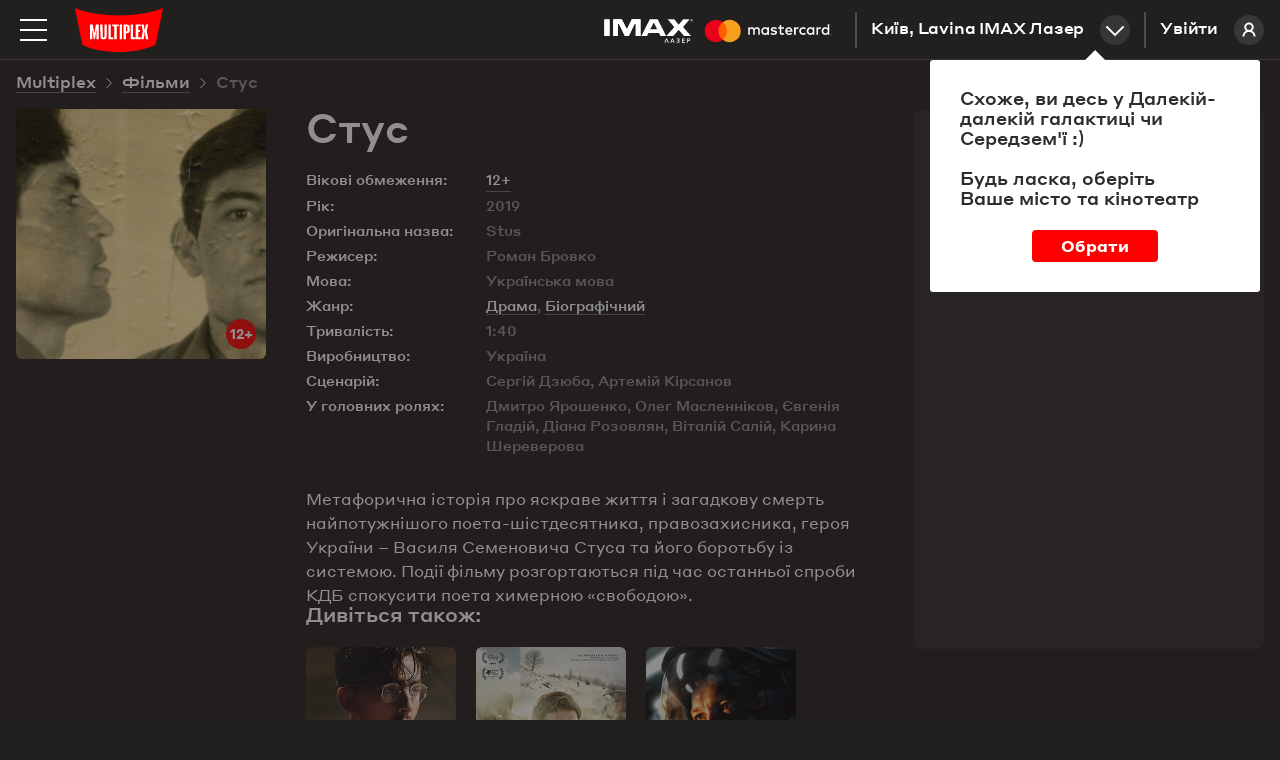

--- FILE ---
content_type: text/html; charset=utf-8
request_url: https://multiplex.ua/movie/351819
body_size: 23062
content:






<!DOCTYPE html >
	
<html prefix="og: http://ogp.me/ns#" lang="uk">
<head>
		
	
	
	
	<meta charset="UTF-8">
	<link rel="canonical" href="https://multiplex.ua/movie/351819" />
	<meta name="apple-itunes-app" content="app-id=1160648734">
	<link rel="shortcut icon" href="/img/favicon.png" type="image/x-icon">
	<script defer src="/js/vendor/jquery-2.1.3.min.js"></script>
	<script>
		var CURRENCY = '₴'
		var PRICE_FROM = "від"
		
		var dtplang = "ua"
		if (dtplang == "ua") {
			dtplang = "uk"
		}
		var firstVisit =  true ,
		noCity =  false 
	</script>
	
	<script defer src="/js/dst/cookie.js"></script>
	<script defer src="/js/vendor/jquery.maskedinput.min.js"></script>
	<link rel="stylesheet" type="text/css" href="/css/index.css?v=202508201140">
	<script>
		var mobiledetect =  false  || window.innerWidth <= 1024;
	</script>
	
	<script defer src="/js/vendor/jquery.mousewheel.min.js"></script>
	<link rel="stylesheet" type="text/css" href="/js/vendor/datetimepicker/jquery.datetimepicker.min.css">
	<script defer src="/js/vendor/datetimepicker/jquery.datetimepicker.full.min.js"></script>
	<script defer src="/js/vendor/moment.js"></script>
	<script defer src="/js/dst/ads.js?v=202508201140"></script>
	<script defer src="/js/dst/commons.js?v=202508201140"></script>
	
	
	<meta name="viewport" content="width=device-width,initial-scale=1,maximum-scale=1,user-scalable=no">
	
	<meta name="google-site-verification" content="0iQPJdb6Va9SYitKgn5reAWypk4zAUic28VLdJKCtoo" />
	<meta name="format-detection" content="date=no, address=no, time=no">
			<link 
				rel="alternate" 

				hreflang="ru" 
				hreflang="ru" 
				hreflang="ru" 

				href="https://multiplex.ua/ru/movie/351819" 
			/>
			<link 
				rel="alternate" 

				hreflang="uk" 
				hreflang="ua" 
				hreflang="ua" 

				href="https://multiplex.ua/movie/351819" 
			/>
			<link 
				rel="alternate" 

				hreflang="en" 
				hreflang="en" 
				hreflang="en" 

				href="https://multiplex.ua/en/movie/351819" 
			/>
	
	<script>
		(function(i,s,o,g,r,a,m){
			i["esSdk"] = r;
			i[r] = i[r] || function() {
			(i[r].q = i[r].q || []).push(arguments)
			}, a=s.createElement(o), m=s.getElementsByTagName(o)[0]; a.async=1; a.src=g;
			m.parentNode.insertBefore(a,m)}
			) (window, document, "script", "https://esputnik.com/scripts/v1/public/scripts?apiKey=eyJhbGciOiJSUzI1NiJ9.[base64].P5HZwwPK4CVR3lXiMMDOkRu1aW_Onp_rpMgSZN6AnDn1w7MyCj333HF3Of3Ee_cNvpwQd5KIPLTuRgdH_qntEw&domain=86DFBEF0-8D98-4D6B-88C2-5A716E028DC4", "es");
			es("pushOn");
	</script>
	
    <script>(function(w,d,s,l,i){w[l]=w[l]||[];w[l].push({'gtm.start':
        new Date().getTime(),event:'gtm.js'});var f=d.getElementsByTagName(s)[0],
        j=d.createElement(s),dl=l!='dataLayer'?'&l='+l:'';j.async=true;j.src=
        'https://www.googletagmanager.com/gtm.js?id='+i+dl;f.parentNode.insertBefore(j,f);
        })(window,document,'script','dataLayer','GTM-P29CGXTX');</script>
	

	<script>                 
		(function (d, s, i, r) {                                
		if (d.getElementById(i)) { return; }                                
		var n = d.createElement(s); 
		e = d.getElementsByTagName(s)[0]; 
		n.id = i;                                
		n.src = "https://webtracking-v01.bpmonline.com/Src/tracking_" + r + ".js"; e.parentNode.insertBefore(n, e);                 
		})(document, "script", "bpmTracking", "Clwzhbt3hrIye65KjEmdbpSY0B2OK4PVaotu5yIF"); 
	</script>




 
<script async src="https://www.googletagmanager.com/gtag/js?id=G-57R752LTC1"></script> 
<script> 
	window.dataLayer = window.dataLayer || []; function gtag(){dataLayer.push(arguments);} gtag('js', new Date()); gtag('config', 'G-57R752LTC1'); 
</script>

 
<script> 
	function gtag_report_conversion(url) { 
		var callback = function () {
			
			
			
			}; 
		gtag('event', 'conversion', { 'send_to': 'AW-931060705/DMl7CM-0sokBEOG3-7sD', 'transaction_id': sessionStorage.getItem('conversionGuid'), 'event_callback': callback }); 
		return false; 
	} 
</script>



	<script>
		window.analyticsData = {
			dynx_pagetype: "offerdetail",
			dynx_itemid: "HO00001721"
		}
	</script>
	<meta property="og:title" content='Стус - Multiplex' />
	<meta property="og:description" content="Метафорична історія про яскраве життя і загадкову смерть найпотужнішого поета-шістдесятника, правозахисника, героя України – Василя Семеновича Стуса та його боротьбу із системою. Події фільму розгортаються під час останньої спроби КДБ спокусити поета химерною «свободою»." />
	<meta property="og:url" content="https://multiplex.ua/movie/351819" />
	<meta property="og:image" content="https://multiplex.ua" />
	<meta property="og:image:width" content="1024" />
	<meta property="og:image:height" content="704" />
	<meta property="og:type" content="video.movie" />
	
	
	
	
	
	

													
													
													
													
													
													
													
													
													
													
													
													

	<script defer src="/js/dst/movie.js?v=202508201140"></script>
	<script>
		
		var filmName_GA = "Stus"
	
		var fbFilmData = {
			content_ids: ["HO00001721"],
			content_name: "Стус"
		}
		
	</script>
	<title>Стус (2019)  - відгуки глядачів, рейтинг фільму, рецензії кінокритиків і трейлери | Мультиплекс</title>

	<meta name="description" content="Стус (2019) - рейтинг кіно, відгуки і оцінки глядачів ✅ Думка кінокритиків ✅ Вся інформація про фільм на сайті ❱❱❱ ⭐️ MULTIPLEX ⭐️." />
	
	<meta name="Keywords" content='Стус, Stus, Стус трейлер, Стус дата виходу, Стус кіно, Стус билети, Стус актори, Стус афиша, Стус кінотеатр, Стус розклад' />
	
	<script>
		var mvid =  351819 
	</script>
	<style>
		.movie_description p strong, .movie_description p strong a {
			font-weight: 700;
		}
	</style>
</head>
<body style="overflow: auto; background-color: #221f1f;">












<script type="application/ld+json">
{
	"@context": "http://schema.org",
	"@type": "Movie",
	"name": "Стус",
	"description": "Метафорична історія про яскраве життя і загадкову смерть найпотужнішого поета-шістдесятника, правозахисника, героя України – Василя Семеновича Стуса та його боротьбу із системою. Події фільму розгортаються під час останньої спроби КДБ спокусити поета химерною «свободою».",
	"image": "https://multiplex.ua\/images\/ab\/01\/ab01843813e339dcde8cae579f84ddc7.jpeg",
	"sameAs": ["https://multiplex.ua/ru/movie/351819""https://multiplex.ua/en/movie/351819"],
	"duration": "1:40",
	"alternativeHeadline": "Stus",
	"dateCreated": "2019-02-28",
		"genre": "Драма,Біографічний",
	"director": {
		"@type": "Person",
		"name": "Роман Бровко  "
	},
		"actor": [
		{
			"@type": "Person",
			"name": "Дмитро Ярошенко"
		},
		{
			"@type": "Person",
			"name": "Олег Масленніков"
		},
		{
			"@type": "Person",
			"name": "Євгенія Гладій"
		},
		{
			"@type": "Person",
			"name": "Діана Розовлян"
		},
		{
			"@type": "Person",
			"name": "Віталій Салій"
		},
		{
			"@type": "Person",
			"name": "Карина Шереверова"
		}],
		"actors": {
			"@type": "Person",
			"name": "В главных ролях: Дмитро Ярошенко, Олег Масленніков, Євгенія Гладій, Діана Розовлян, Віталій Салій, Карина Шереверова"
		},	
	"aggregateRating": {
    "@type": "AggregateRating",
    "ratingValue": "8",
		"bestRating": "10",
    "ratingCount": "8000"
  }
}
</script>








<noscript><iframe src="https://www.googletagmanager.com/ns.html?id=GTM-P29CGXTX"
	height="0" width="0" style="display:none;visibility:hidden"></iframe></noscript>


<script>
var pageIdent = "movie",
	up = "";
</script>


<script type="application/ld+json">
	{
		"@context": "http://schema.org",
		"@type": "Organization",
		"name": "Multiplex",
		"description": "MULTIPLEX — найбільша мережа кінотеатрів в Україні",
		"alternateName": "Мультиплекс",
		"brand": "Multiplex",
		"url": "https://multiplex.ua",
		"logo": "https://multiplex.ua/img/logo.svg",
		"foundingDate": "2003",
		"founder": "Антон Пугач",
		"address": {
			"@type": "PostalAddress",
			"addressLocality": "Київ, Україна",
			"postalCode": "03035",
			"streetAddress": "вул. Липківського, 45, бізнес центр \u0022НЕСТ\u0022, офіс 707",
		},
		"sameAs": [
			"https://uk.wikipedia.org/wiki/Multiplex_(мережа_кінотеатрів)",
			"https://www.facebook.com/uamultiplex",
			"https://www.youtube.com/user/MultiplexChannel",
			"https://www.instagram.com/multiplex_official/"
		]
	}
</script>


<p class="lang_close" style="display: none">Перейти до сайту</p>
<p class="lang_next" style="display: none">Наступна підказка</p>
<div class="modal_youtube">
	<div class="yt_header">
		<p class="yt_heading"><i class="backsho"></i><span>Трейлер</span>: <a href="/" style="pointer-events: none"></a></p>
		<p class="yt_close">Закрити <i></i></p>
	</div>
	<div class="yt_iframe">
		<img src="/img/logo_about.svg" class="yt_preload animated" alt="Loading..." title="Loading...">
	</div>
</div>


<div class="header  ">
	<div class="header-top">

		<img 
			class="menu-btn" 
			src="/img/menu.svg" 
			alt="Меню" 
			title="Меню"
		>
		<a class="logolink" href="/"><img src="/img/logo.svg" alt="Multiplex" title="Multiplex"></a>
		
		<a class="lk_link" href="https://friends.multiplex.ua" rel="nofollow">
			Увійти
			<img src="/img/ava_temp1.svg" alt="">
		</a>

		<div class="geo" id="tocinemas">Київ, Lavina IMAX Лазер<div class="geo_select"></div></div>


		

			

			

			
				
					<a href="/imax_laser" class="imax_link twins_link" style="line-height: 0">
						<img src="/img/imax_laser/logo_imax_white.svg" style="height: 24px; position: relative;" alt="IMAX LASER" title="IMAX LASER">
						<svg width="148" viewBox="0 0 479 110" xmlns="http://www.w3.org/2000/svg"><g fill="none" fill-rule="evenodd"><path d="M0 0h478.99v109.97H0z"/><path d="M216.39 67.11v-15c0-5.66-3.61-9.47-9.42-9.52a9.27 9.27 0 0 0-8.41 4.26 8.79 8.79 0 0 0-7.91-4.26 7.92 7.92 0 0 0-7 3.56v-3h-5.21v23.96h5.26V53.84c0-4.16 2.3-6.36 5.86-6.36 3.56 0 5.21 2.25 5.21 6.31v13.32H200V53.84c0-4.16 2.4-6.36 5.86-6.36 3.46 0 5.26 2.25 5.26 6.31v13.32h5.27zm77.83-23.94h-8.51v-7.26h-5.26v7.26h-4.86v4.76h4.86v10.91c0 5.56 2.15 8.87 8.31 8.87a12.24 12.24 0 0 0 6.51-1.85l-1.5-4.46a9.62 9.62 0 0 1-4.61 1.35c-2.6 0-3.46-1.6-3.46-4V47.93h8.51l.01-4.76zm44.43-.6a7.06 7.06 0 0 0-6.31 3.51v-2.91h-5.16v23.94h5.21V53.69c0-4 1.7-6.16 5.11-6.16a8.49 8.49 0 0 1 3.26.6l1.6-4.91a11.13 11.13 0 0 0-3.71-.65zm-67.17 2.5a17.9 17.9 0 0 0-9.77-2.5c-6.06 0-10 2.91-10 7.66 0 3.91 2.9 6.31 8.26 7.06l2.45.35c2.85.4 4.21 1.15 4.21 2.5 0 1.85-1.9 2.91-5.46 2.91a12.76 12.76 0 0 1-8-2.5l-2.37 4.05a17.27 17.27 0 0 0 10.37 3.11c6.91 0 10.92-3.26 10.92-7.81 0-4.21-3.16-6.41-8.36-7.16l-2.45-.35c-2.25-.3-4.06-.75-4.06-2.35 0-1.75 1.7-2.8 4.56-2.8a15.43 15.43 0 0 1 7.46 2.05l2.24-4.22zM411 42.57a7.06 7.06 0 0 0-6.31 3.51v-2.91h-5.16v23.94h5.21V53.69c0-4 1.7-6.16 5.11-6.16a8.49 8.49 0 0 1 3.26.6l1.6-4.91a11.13 11.13 0 0 0-3.71-.65zm-67.09 12.57c0 7.26 5.06 12.57 12.77 12.57a12.54 12.54 0 0 0 8.61-2.86l-2.5-4.21a10.52 10.52 0 0 1-6.26 2.15c-4.16 0-7.21-3.06-7.21-7.66s3.06-7.61 7.21-7.66a10.52 10.52 0 0 1 6.26 2.15l2.5-4.21a12.54 12.54 0 0 0-8.61-2.86c-7.71 0-12.77 5.31-12.77 12.57v.02zm48.78 0v-12h-5.21v2.91a9.08 9.08 0 0 0-7.56-3.51c-6.71 0-12 5.26-12 12.57 0 7.31 5.26 12.57 12 12.57a9.08 9.08 0 0 0 7.56-3.51v2.9h5.21V55.14zm-19.38 0c0-4.21 2.75-7.66 7.26-7.66 4.31 0 7.21 3.31 7.21 7.66s-2.9 7.66-7.21 7.66c-4.51 0-7.26-3.46-7.26-7.66zm-62.86-12.57c-7 0-11.92 5.11-11.92 12.57 0 7.61 5.11 12.57 12.27 12.57a14.55 14.55 0 0 0 9.82-3.36l-2.55-3.86a11.41 11.41 0 0 1-7 2.5c-3.36 0-6.41-1.55-7.16-5.86h17.78c.05-.65.1-1.3.1-2 0-7.46-4.66-12.57-11.37-12.57l.03.01zm-.1 4.66c3.36 0 5.51 2.1 6.06 5.81H304c.55-3.46 2.65-5.81 6.36-5.81h-.01zM441 55.14V33.55h-5.21v12.52a9.08 9.08 0 0 0-7.56-3.51c-6.71 0-12 5.26-12 12.57 0 7.31 5.26 12.57 12 12.57a9.08 9.08 0 0 0 7.56-3.51v2.9H441V55.14zm6.09 9.76a1.53 1.53 0 0 1 1.09.45 1.49 1.49 0 0 1 0 2.14 1.6 1.6 0 0 1-.49.33 1.5 1.5 0 0 1-.6.12 1.55 1.55 0 0 1-1.44-.93 1.5 1.5 0 0 1 0-1.18 1.52 1.52 0 0 1 .82-.81 1.57 1.57 0 0 1 .64-.12h-.02zm0 2.7a1.13 1.13 0 0 0 .46-.09 1.19 1.19 0 0 0 0-2.18 1.15 1.15 0 0 0-.46-.09 1.19 1.19 0 0 0-.47.09 1.19 1.19 0 0 0-.38 1.93 1.19 1.19 0 0 0 .87.34h-.02zm.09-1.9a.64.64 0 0 1 .42.12.4.4 0 0 1 .15.33.38.38 0 0 1-.12.29.56.56 0 0 1-.33.14l.46.53h-.36l-.43-.53h-.14v.53h-.3v-1.4l.65-.01zm-.35.26v.38h.35a.34.34 0 0 0 .19 0 .16.16 0 0 0 .07-.14.16.16 0 0 0-.07-.14.34.34 0 0 0-.19 0l-.35-.1zm-25.19-10.82c0-4.21 2.75-7.66 7.26-7.66 4.31 0 7.21 3.31 7.21 7.66s-2.9 7.66-7.21 7.66c-4.51 0-7.26-3.46-7.26-7.66zm-175.9 0v-12h-5.21v2.91a9.08 9.08 0 0 0-7.53-3.48c-6.71 0-12 5.26-12 12.57 0 7.31 5.26 12.57 12 12.57a9.08 9.08 0 0 0 7.56-3.51v2.9h5.21l-.03-11.96zm-19.38 0c0-4.21 2.75-7.66 7.26-7.66 4.31 0 7.21 3.31 7.21 7.66s-2.9 7.66-7.21 7.66c-4.51 0-7.26-3.45-7.26-7.66z" fill="#FFF" fill-rule="nonzero"/><g fill-rule="nonzero"><path fill="#FF5F00" d="M80.46 26.68h31.5v56.61h-31.5z"/><path d="M82.46 55a35.94 35.94 0 0 1 13.75-28.3c-14.76-11.6-35.956-9.91-48.693 3.881-12.736 13.792-12.736 35.056 0 48.848C60.254 93.22 81.45 94.909 96.21 83.31A35.94 35.94 0 0 1 82.46 55z" fill="#EB001B"/><path d="M154.46 55a36 36 0 0 1-58.25 28.3 36 36 0 0 0 0-56.61A36 36 0 0 1 154.46 55zM151 77.29v-1.16h.47v-.23h-1.17v.24h.47v1.16l.23-.01zm2.31 0v-1.4H153l-.42 1-.42-1h-.37v1.4h.21v-1.05l.39.91h.27l.39-.91v1.06l.26-.01z" fill="#F79E1B"/></g></g></svg>
					</a>
				

				

			

			
			
			


			


						 

		

	</div>
</div>


<div class="mob_blackout"></div>
<div class="modal_ticketing">
	<div class="yt_header">
		<p class="yt_heading"><i class="backsho"></i>Вибір місць: <a href="/" style="pointer-events: none"></a></p>
		<p class="yt_close">Закрити <i></i></p>
	</div>
	<div class="ticket_iframe">
		<img src="/img/logo_about.svg" class="yt_preload animated" alt="loading...">
		<iframe id="tktiframe" style="width: 100%; height: 100%" allowfullscreen=""></iframe>
	</div>
</div>
<div class="left_menu js-left-menu">
	<div class="container">
		<div class="menu_close"></div>
		<ul class="langs">
				<li data-lang="ru" ><a href="/ru/movie/351819" hreflang='ru' target="_top">ru</a></li>
				<li data-lang="ua" class="active"><a href="/movie/351819" hreflang='uk' target="_top">ua</a></li>
				<li data-lang="en" ><a href="/en/movie/351819" hreflang='en' target="_top">en</a></li>
		</ul>
		<div class="menu_logo">
			<svg width="210" height="105" xmlns:xlink="http://www.w3.org/1999/xlink">
				<defs>
					<path id="a" d="M0 .09h209.987v104.74H0z"/>
				</defs>
				<g fill="none" fill-rule="evenodd">
					<g>
						<mask id="b" fill="#fff">
							<use xlink:href="#a"/>
						</mask>
						<path d="M209.987.09C154.95 23.598 55.037 23.598 0 .09l17.499 87.28c44.632 23.233 126.984 23.325 174.989 0L209.987.09z" fill="red" mask="url(#b)"/>
					</g>
					<path fill="#FFF" d="M49.285 40l-3.342 19.17-.225 1.288h-.436l-.223-1.278L41.715 40 35 40.005V75h5.192l.021-10.34-.445-11.697h.418L44.131 75h2.738l3.945-22.037h.418l-.445 11.696V75H56V40.005zM70.26 40l-.143 28.877c0 1.517-1.41 1.868-2.117 1.868-.796 0-2.117-.351-2.117-1.868L65.74 40H60l.475 27.557C60.475 72.42 62.268 75 68 75s7.525-2.581 7.525-7.443L76 40h-5.74zM85.228 70.636V40H80v35h11v-4.364zM138.362 70.636V40H133v35h11v-4.364zM157 44.364V40h-11v35h10.925v-4.364h-5.655V57.58h4.216v-4.364h-4.216v-8.852zM104 40H89v4.21h4.741V75h5.518V44.21H104zM107 75h5V40h-5zM125.287 53.821c0 1.363-.301 2.613-2.578 2.613h-.996V44.362h1.407c2.44 0 2.167 1.565 2.167 2.928v6.531zm-1.623-13.818L116 40v35h5.713V60.83h2.14c4.803 0 7.147-2.412 7.147-6.17v-8.13c0-3.758-1.733-6.527-7.336-6.527zM174.646 40h-5.56l-2.37 13.027h-.432L163.914 40h-5.56l3.51 15.071L158 75h5.764l2.013-12.028.51-5.735h.422l.515 5.735L169.199 75H175l-3.863-19.929z"/>
				</g>
			</svg>
		</div>
		<div class="mob_container">
			<div class="menu_list"><a href="/" class="menu_item">Зараз у кіно</a><a href="/soon" class="menu_item">Скоро у прокаті</a>

				
		   		<a href="https://new.multiplex.ua/order/cinema/0000000017/concession" class="menu_item yellow">Купити попкорн онлайн</a>
				

				<a href="/promotions" class="menu_item">Акції та знижки</a><a href="/cinemas" class="menu_item">Кінотеатри</a>
				



				
				<a href="/refund" class="menu_item">Повернення квитків
					</a><a href="/faq#open_feedbeck_menu" class="menu_item">Допомога
					</a><a href="/about" class="menu_item">Про компанію</a>
				<a href="javascript:;" id="tofeedback" class="menu_item" style="display: none">Написати нам</a>
			</div>
			<div class="menu-block">
				<div class="menu-block-heading">
					Особистий кабінет
				</div>
				<a href="https://friends.multiplex.ua" class="menu-block-btn" rel="nofollow">
					<img 
						src="/img/ava_temp1.svg" 
						alt='Увійти'
					>Увійти
				</a>
			</div>
		</div>

		<div class="menu-block">
			<div class="menu-block-heading">Ми в соціальних мережах</div>

			<div class="menu_soc">
				<a class="menu_soc_item" href="https://www.facebook.com/uamultiplex" rel="nofollow" target="_blank">
					<svg fill="none" height="28" viewBox="0 0 28 28" width="28" xmlns="http://www.w3.org/2000/svg">
						<path d="M12.0422 22V14.4923H10V11.7892H12.0422V9.4804C12.0422 7.66611 13.2486 6 16.0282 6C17.1537 6 17.9859 6.10488 17.9859 6.10488L17.9203 8.62914C17.9203 8.62914 17.0716 8.6211 16.1454 8.6211C15.143 8.6211 14.9824 9.07014 14.9824 9.81544V11.7892H18L17.8687 14.4923H14.9824V22H12.0422Z"
									fill="white" />
						

						<rect class="hover-border" height="27" rx="7.5" stroke="white" width="27" x="0.5" y="0.5" />
					</svg>
					Facebook
				</a>

				<a class="menu_soc_item" href="https://www.youtube.com/user/MultiplexChannel" rel="nofollow" target="_blank">
					<svg fill="none" height="28" viewBox="0 0 28 28" width="28" xmlns="http://www.w3.org/2000/svg">
						<g clip-path="url(#clip0_1419_7416)">
							<path d="M21.6667 10.338C21.5761 10.0148 21.3996 9.7222 21.156 9.4913C20.9055 9.25331 20.5985 9.08306 20.264 8.99664C19.012 8.66664 13.996 8.66664 13.996 8.66664C11.9049 8.64284 9.81427 8.74749 7.73598 8.97997C7.40144 9.07278 7.09503 9.24683 6.84398 9.48664C6.59732 9.72397 6.41865 10.0166 6.32532 10.3373C6.10111 11.5451 5.99218 12.7715 5.99998 14C5.99198 15.2273 6.10065 16.4533 6.32532 17.6626C6.41665 17.982 6.59465 18.2733 6.84198 18.5086C7.08932 18.744 7.39732 18.914 7.73598 19.004C9.00465 19.3333 13.996 19.3333 13.996 19.3333C16.0898 19.3571 18.183 19.2525 20.264 19.02C20.5985 18.9335 20.9055 18.7633 21.156 18.5253C21.3995 18.2945 21.5758 18.0018 21.666 17.6786C21.896 16.4713 22.0079 15.2444 22 14.0153C22.0173 12.781 21.9056 11.5483 21.6667 10.3373V10.338ZM12.4013 16.2826V11.718L16.5747 14.0006L12.4013 16.2826Z"
										fill="white" />
							
						</g>
						<rect class="hover-border" height="27" rx="7.5" stroke="white" width="27" x="0.5" y="0.5" />
						<defs>
							<clipPath id="clip0_1419_7416">
								<rect fill="white" height="16" transform="translate(6 6)" width="16" />
							</clipPath>
						</defs>
					</svg>
					Youtube
				</a>

				<a class="menu_soc_item" href="https://www.instagram.com/multiplex_official/" rel="nofollow" target="_blank">
					<svg fill="none" height="28" viewBox="0 0 28 28" width="28" xmlns="http://www.w3.org/2000/svg">
						<ellipse cx="13.5769" cy="13.8125" rx="5.84615" ry="5.9375" stroke="white" stroke-width="1.5" />
						<ellipse cx="20.8216" cy="6.45455" fill="white" rx="1.67832" ry="1.70455" />
						<rect class="hover-border" height="27" rx="7.5" stroke="white" width="27" x="0.5" y="0.5" />
					</svg>
					Instagram
				</a>

				<a class="menu_soc_item" href="https://t.me/super_cheese">
					<svg fill="none" height="28" viewBox="0 0 28 28" width="28" xmlns="http://www.w3.org/2000/svg">
						<path clip-rule="evenodd"
									d="M7.09992 13.0733C11.3949 11.1916 14.2589 9.95115 15.6919 9.35181C19.7834 7.64056 20.6335 7.34329 21.1877 7.33348C21.3095 7.33132 21.5821 7.36169 21.7586 7.50572C21.9076 7.62734 21.9486 7.79162 21.9683 7.90692C21.9879 8.02223 22.0123 8.2849 21.9929 8.49013C21.7712 10.8327 20.8118 16.5175 20.3237 19.1412C20.1172 20.2514 19.7105 20.6237 19.3169 20.6601C18.4613 20.7393 17.8116 20.0915 16.9829 19.5453C15.6862 18.6906 14.9537 18.1585 13.695 17.3245C12.2404 16.3606 13.1834 15.8308 14.0124 14.965C14.2293 14.7385 17.999 11.2906 18.0719 10.9778C18.0811 10.9387 18.0895 10.7929 18.0034 10.7159C17.9172 10.6389 17.7901 10.6652 17.6983 10.6862C17.5683 10.7159 15.4968 12.0926 11.4839 14.8165C10.8959 15.2225 10.3633 15.4203 9.88616 15.41C9.36012 15.3985 8.34822 15.1109 7.59598 14.865C6.67333 14.5634 5.94002 14.404 6.00388 13.8918C6.03714 13.625 6.40248 13.3522 7.09992 13.0733Z"
									fill="white"
									fill-rule="evenodd" />
						

						<rect class="hover-border" height="27" rx="7.5" stroke="white" width="27" x="0.5" y="0.5" />
					</svg>
					Telegram
				</a>
			</div>


		</div>
	</div>
</div>
<div class="menu right_menu animatedlong slideInUp">
	<img class="menu_close" src="/img/menu_close.png" alt='Закрити' title='Закрити'>
	<div class="citylist">
		<p class="heading">Місто:</p>
			<p class="cityname active"><span>Київ</span></p>
			<p class="cityname "><span>Дніпро</span></p>
			<p class="cityname "><span>Львів</span></p>
			<p class="cityname "><span>Одеса</span></p>
			<p class="cityname "><span>Миколаїв</span></p>
			<p class="cityname "><span>Харків</span></p>
			<p class="cityname "><span>Хмельницький</span></p>
			<p class="cityname "><span>Житомир</span></p>
			<p class="cityname "><span>Кривий Ріг</span></p>
			<p class="cityname "><span>Чернігів</span></p>
			<p class="cityname "><span>Полтава</span></p>
			<p class="cityname "><span>Ужгород</span></p>
			<p class="cityname "><span>Луцьк</span></p>
			<p class="cityname "><span>Черкаси</span></p>
		
	</div>
		<div class="rm_clist" style="display: block" data-cityname="Київ">
			<p class="heading heading--inverse">Кінотеатр:</p>
				<div class="cinema active" data-id="0000000017" data-name="Lavina IMAX Лазер">
					<div class="c_left">
						<p class="cname_s cname"><span>Lavina IMAX Лазер</span></p>
						<p class="address">вул. Берковецька, 6Д</p>
					</div>
						<a href="/cinema/kyiv/lavina" class="about cname"><img src="/img/rm_sch.png" title='Розклад сеансів' alt='Розклад сеансів'>Розклад сеансів </a>
				</div>
				<div class="cinema " data-id="0000000034" data-name="Respublika Park IMAX">
					<div class="c_left">
						<p class="cname_s cname"><span>Respublika Park IMAX</span></p>
						<p class="address">Кільцева дорога, 1</p>
					</div>
						<a href="/cinema/kyiv/respublika" class="about cname"><img src="/img/rm_sch.png" title='Розклад сеансів' alt='Розклад сеансів'>Розклад сеансів </a>
				</div>
				<div class="cinema " data-id="0000000032" data-name="Retroville ScreenX">
					<div class="c_left">
						<p class="cname_s cname"><span>Retroville ScreenX</span></p>
						<p class="address"> просп. Європейського Союзу, 47</p>
					</div>
						<a href="/cinema/kyiv/retroville" class="about cname"><img src="/img/rm_sch.png" title='Розклад сеансів' alt='Розклад сеансів'>Розклад сеансів </a>
				</div>
				<div class="cinema " data-id="0000000003" data-name="Проспект">
					<div class="c_left">
						<p class="cname_s cname"><span>Проспект</span></p>
						<p class="address">вул. Гната Хоткевича, 1В</p>
					</div>
						<a href="/cinema/kyiv/prospect" class="about cname"><img src="/img/rm_sch.png" title='Розклад сеансів' alt='Розклад сеансів'>Розклад сеансів </a>
				</div>
				<div class="cinema " data-id="0000000005" data-name="Атмосфера">
					<div class="c_left">
						<p class="cname_s cname"><span>Атмосфера</span></p>
						<p class="address">Столичне шосе, 103</p>
					</div>
						<a href="/cinema/kyiv/atmosphera" class="about cname"><img src="/img/rm_sch.png" title='Розклад сеансів' alt='Розклад сеансів'>Розклад сеансів </a>
				</div>
				<div class="cinema " data-id="0000000004" data-name="Victoria Gardens">
					<div class="c_left">
						<p class="cname_s cname"><span>Victoria Gardens</span></p>
						<p class="address">вул. Лугова, 12</p>
					</div>
						<a href="/cinema/kyiv/karavan" class="about cname"><img src="/img/rm_sch.png" title='Розклад сеансів' alt='Розклад сеансів'>Розклад сеансів </a>
				</div>
				<div class="cinema " data-id="0000000001" data-name="Komod">
					<div class="c_left">
						<p class="cname_s cname"><span>Komod</span></p>
						<p class="address">вул. Шептицького, 4A</p>
					</div>
						<a href="/cinema/kyiv/komod" class="about cname"><img src="/img/rm_sch.png" title='Розклад сеансів' alt='Розклад сеансів'>Розклад сеансів </a>
				</div>
				<div class="cinema " data-id="0000000031" data-name="ЦУМ">
					<div class="c_left">
						<p class="cname_s cname"><span>ЦУМ</span></p>
						<p class="address">вул. Хрещатик, 38, Київ</p>
					</div>
						<a href="/cinema/kyiv/tsum" class="about cname"><img src="/img/rm_sch.png" title='Розклад сеансів' alt='Розклад сеансів'>Розклад сеансів </a>
				</div>
		</div>
		<div class="rm_clist"  data-cityname="Дніпро">
			<p class="heading heading--inverse">Кінотеатр:</p>
				<div class="cinema " data-id="0000000011" data-name="Караван">
					<div class="c_left">
						<p class="cname_s cname"><span>Караван</span></p>
						<p class="address">вул. Нижньодніпровська, 17</p>
					</div>
						<a href="/cinema/dnipro/karavandnepr" class="about cname"><img src="/img/rm_sch.png" title='Розклад сеансів' alt='Розклад сеансів'>Розклад сеансів </a>
				</div>
				<div class="cinema " data-id="0000000018" data-name="Дафі IMAX">
					<div class="c_left">
						<p class="cname_s cname"><span>Дафі IMAX</span></p>
						<p class="address">бул. Зоряний, 1А</p>
					</div>
						<a href="/cinema/dnipro/dafi_imax" class="about cname"><img src="/img/rm_sch.png" title='Розклад сеансів' alt='Розклад сеансів'>Розклад сеансів </a>
				</div>
		</div>
		<div class="rm_clist"  data-cityname="Львів">
			<p class="heading heading--inverse">Кінотеатр:</p>
				<div class="cinema " data-id="0000000020" data-name="Victoria Gardens">
					<div class="c_left">
						<p class="cname_s cname"><span>Victoria Gardens</span></p>
						<p class="address">вул. Кульпарківська, 226 А</p>
					</div>
						<a href="/cinema/lviv/victoriagardens" class="about cname"><img src="/img/rm_sch.png" title='Розклад сеансів' alt='Розклад сеансів'>Розклад сеансів </a>
				</div>
				<div class="cinema " data-id="0000000027" data-name="Spartak">
					<div class="c_left">
						<p class="cname_s cname"><span>Spartak</span></p>
						<p class="address">вул. Гетьмана Мазепи, 1Б</p>
					</div>
						<a href="/cinema/lviv/spartak" class="about cname"><img src="/img/rm_sch.png" title='Розклад сеансів' alt='Розклад сеансів'>Розклад сеансів </a>
				</div>
		</div>
		<div class="rm_clist"  data-cityname="Одеса">
			<p class="heading heading--inverse">Кінотеатр:</p>
				<div class="cinema " data-id="0000000029" data-name="Gagarinn Plaza">
					<div class="c_left">
						<p class="cname_s cname"><span>Gagarinn Plaza</span></p>
						<p class="address">вул. Генуезька, 5/2</p>
					</div>
						<a href="/cinema/odesa/gagarinn_plaza" class="about cname"><img src="/img/rm_sch.png" title='Розклад сеансів' alt='Розклад сеансів'>Розклад сеансів </a>
				</div>
				<div class="cinema " data-id="0000000030" data-name="Riviera ScreenX">
					<div class="c_left">
						<p class="cname_s cname"><span>Riviera ScreenX</span></p>
						<p class="address">Південна дорога, 101А, Одеська область</p>
					</div>
						<a href="/cinema/odesa/riviera" class="about cname"><img src="/img/rm_sch.png" title='Розклад сеансів' alt='Розклад сеансів'>Розклад сеансів </a>
				</div>
		</div>
		<div class="rm_clist"  data-cityname="Миколаїв">
			<p class="heading heading--inverse">Кінотеатр:</p>
				<div class="cinema " data-id="0000000013" data-name="City Center">
					<div class="c_left">
						<p class="cname_s cname"><span>City Center</span></p>
						<p class="address">пр-т. Центральний, 98</p>
					</div>
						<a href="/cinema/mykolaiv/citycenter" class="about cname"><img src="/img/rm_sch.png" title='Розклад сеансів' alt='Розклад сеансів'>Розклад сеансів </a>
				</div>
		</div>
		<div class="rm_clist"  data-cityname="Харків">
			<p class="heading heading--inverse">Кінотеатр:</p>
				<div class="cinema " data-id="0000000033" data-name="Nikolsky">
					<div class="c_left">
						<p class="cname_s cname"><span>Nikolsky</span></p>
						<p class="address">Григорія Сковороди, 2а</p>
					</div>
						<a href="/cinema/kharkiv/nikolsky" class="about cname"><img src="/img/rm_sch.png" title='Розклад сеансів' alt='Розклад сеансів'>Розклад сеансів </a>
				</div>
				<div class="cinema " data-id="0000000016" data-name="Дафі">
					<div class="c_left">
						<p class="cname_s cname"><span>Дафі</span></p>
						<p class="address">вул. Героїв Праці, 9</p>
					</div>
						<a href="/cinema/kharkiv/dafi" class="about cname"><img src="/img/rm_sch.png" title='Розклад сеансів' alt='Розклад сеансів'>Розклад сеансів </a>
				</div>
		</div>
		<div class="rm_clist"  data-cityname="Хмельницький">
			<p class="heading heading--inverse">Кінотеатр:</p>
				<div class="cinema " data-id="0000000009" data-name="Оазис">
					<div class="c_left">
						<p class="cname_s cname"><span>Оазис</span></p>
						<p class="address">вул. Степана Бандери, 2А</p>
					</div>
						<a href="/cinema/khmelnytskyi/oazis" class="about cname"><img src="/img/rm_sch.png" title='Розклад сеансів' alt='Розклад сеансів'>Розклад сеансів </a>
				</div>
		</div>
		<div class="rm_clist"  data-cityname="Житомир">
			<p class="heading heading--inverse">Кінотеатр:</p>
				<div class="cinema " data-id="0000000007" data-name="Глобал UA">
					<div class="c_left">
						<p class="cname_s cname"><span>Глобал UA</span></p>
						<p class="address">вул. Київська, 77</p>
					</div>
						<a href="/cinema/zhytomyr/globalua" class="about cname"><img src="/img/rm_sch.png" title='Розклад сеансів' alt='Розклад сеансів'>Розклад сеансів </a>
				</div>
		</div>
		<div class="rm_clist"  data-cityname="Кривий Ріг">
			<p class="heading heading--inverse">Кінотеатр:</p>
				<div class="cinema " data-id="0000000015" data-name="Victory Plaza">
					<div class="c_left">
						<p class="cname_s cname"><span>Victory Plaza</span></p>
						<p class="address">проспект Центральний, 37</p>
					</div>
						<a href="/cinema/kryvyi_rih/victoriaplaza" class="about cname"><img src="/img/rm_sch.png" title='Розклад сеансів' alt='Розклад сеансів'>Розклад сеансів </a>
				</div>
		</div>
		<div class="rm_clist"  data-cityname="Чернігів">
			<p class="heading heading--inverse">Кінотеатр:</p>
				<div class="cinema " data-id="0000000006" data-name="Hollywood">
					<div class="c_left">
						<p class="cname_s cname"><span>Hollywood</span></p>
						<p class="address">проспект Левка Лук&#39;яненка, 74</p>
					</div>
						<a href="/cinema/chernihiv/hollywood" class="about cname"><img src="/img/rm_sch.png" title='Розклад сеансів' alt='Розклад сеансів'>Розклад сеансів </a>
				</div>
		</div>
		<div class="rm_clist"  data-cityname="Полтава">
			<p class="heading heading--inverse">Кінотеатр:</p>
				<div class="cinema " data-id="0000000019" data-name="Екватор">
					<div class="c_left">
						<p class="cname_s cname"><span>Екватор</span></p>
						<p class="address">вул. Ковпака, 26</p>
					</div>
						<a href="/cinema/poltava/ekvator" class="about cname"><img src="/img/rm_sch.png" title='Розклад сеансів' alt='Розклад сеансів'>Розклад сеансів </a>
				</div>
		</div>
		<div class="rm_clist"  data-cityname="Ужгород">
			<p class="heading heading--inverse">Кінотеатр:</p>
				<div class="cinema " data-id="0000000035" data-name="ТРЦ &#34;Pannonia&#34;">
					<div class="c_left">
						<p class="cname_s cname"><span>ТРЦ &#34;Pannonia&#34;</span></p>
						<p class="address">пл. Поштова, 4а</p>
					</div>
						<a href="/cinema/uzhhorod/pannonia" class="about cname"><img src="/img/rm_sch.png" title='Розклад сеансів' alt='Розклад сеансів'>Розклад сеансів </a>
				</div>
		</div>
		<div class="rm_clist"  data-cityname="Луцьк">
			<p class="heading heading--inverse">Кінотеатр:</p>
				<div class="cinema " data-id="0000000021" data-name="Промінь">
					<div class="c_left">
						<p class="cname_s cname"><span>Промінь</span></p>
						<p class="address">пр-т Грушевського, 2</p>
					</div>
						<a href="/cinema/lutsk/promin" class="about cname"><img src="/img/rm_sch.png" title='Розклад сеансів' alt='Розклад сеансів'>Розклад сеансів </a>
				</div>
		</div>
		<div class="rm_clist"  data-cityname="Черкаси">
			<p class="heading heading--inverse">Кінотеатр:</p>
				<div class="cinema " data-id="0000000024" data-name="Любава">
					<div class="c_left">
						<p class="cname_s cname"><span>Любава</span></p>
						<p class="address">бул. Шевченко, 208/1 </p>
					</div>
						<a href="/cinema/cherkasy/lyubava" class="about cname"><img src="/img/rm_sch.png" title='Розклад сеансів' alt='Розклад сеансів'>Розклад сеансів </a>
				</div>
				<div class="cinema " data-id="0000000023" data-name="Дніпро Плаза">
					<div class="c_left">
						<p class="cname_s cname"><span>Дніпро Плаза</span></p>
						<p class="address">вул. Припортова, 34</p>
					</div>
						<a href="/cinema/cherkasy/dniproplaza" class="about cname"><img src="/img/rm_sch.png" title='Розклад сеансів' alt='Розклад сеансів'>Розклад сеансів </a>
				</div>
		</div>
</div>


	<div class="mob_sw mob_geo" >
		<div>
			<div class="mg_header">
				<div class="mob_lm_close">
					<img src="/img/m_close_formob.png" alt='Закрити' title='Закрити'>
				</div>
			</div>
			<svg class="mg_logo_svg" width="210" height="105" xmlns:xlink="http://www.w3.org/1999/xlink">
				<defs>
					<path id="a" d="M0 .09h209.987v104.74H0z"></path>
				</defs>
				<g fill="none" fill-rule="evenodd">
					<g>
						<mask id="b" fill="#fff">
							<use xlink:href="#a"></use>
						</mask>
						<path d="M209.987.09C154.95 23.598 55.037 23.598 0 .09l17.499 87.28c44.632 23.233 126.984 23.325 174.989 0L209.987.09z" fill="red" mask="url(#b)"></path>
					</g>
					<path fill="#FFF" d="M49.285 40l-3.342 19.17-.225 1.288h-.436l-.223-1.278L41.715 40 35 40.005V75h5.192l.021-10.34-.445-11.697h.418L44.131 75h2.738l3.945-22.037h.418l-.445 11.696V75H56V40.005zM70.26 40l-.143 28.877c0 1.517-1.41 1.868-2.117 1.868-.796 0-2.117-.351-2.117-1.868L65.74 40H60l.475 27.557C60.475 72.42 62.268 75 68 75s7.525-2.581 7.525-7.443L76 40h-5.74zM85.228 70.636V40H80v35h11v-4.364zM138.362 70.636V40H133v35h11v-4.364zM157 44.364V40h-11v35h10.925v-4.364h-5.655V57.58h4.216v-4.364h-4.216v-8.852zM104 40H89v4.21h4.741V75h5.518V44.21H104zM107 75h5V40h-5zM125.287 53.821c0 1.363-.301 2.613-2.578 2.613h-.996V44.362h1.407c2.44 0 2.167 1.565 2.167 2.928v6.531zm-1.623-13.818L116 40v35h5.713V60.83h2.14c4.803 0 7.147-2.412 7.147-6.17v-8.13c0-3.758-1.733-6.527-7.336-6.527zM174.646 40h-5.56l-2.37 13.027h-.432L163.914 40h-5.56l3.51 15.071L158 75h5.764l2.013-12.028.51-5.735h.422l.515 5.735L169.199 75H175l-3.863-19.929z"></path>
				</g>
			</svg>
			
				<p class="desc">Схоже, ви десь у Далекій-далекій галактиці чи Середзем&#39;ї :)</p>
			
			<p class="desc">Будь ласка, оберіть<br> Ваше місто та кінотеатр</p>
			<select class="city_sel">
					<option selected>Київ</option>
					<option >Дніпро</option>
					<option >Львів</option>
					<option >Одеса</option>
					<option >Миколаїв</option>
					<option >Харків</option>
					<option >Хмельницький</option>
					<option >Житомир</option>
					<option >Кривий Ріг</option>
					<option >Чернігів</option>
					<option >Полтава</option>
					<option >Ужгород</option>
					<option >Луцьк</option>
					<option >Черкаси</option>
			</select>
				<select class="cinema_sel" style="display: block">
						<option selected value="0000000017" data-name="Lavina IMAX Лазер" data-addrtwo="вул. Берковецька, 6Д" data-url="lavina">Lavina IMAX Лазер</option>
						<option  value="0000000034" data-name="Respublika Park IMAX" data-addrtwo="Кільцева дорога, 1" data-url="respublika">Respublika Park IMAX</option>
						<option  value="0000000032" data-name="Retroville ScreenX" data-addrtwo=" просп. Європейського Союзу, 47" data-url="retroville">Retroville ScreenX</option>
						<option  value="0000000003" data-name="Проспект" data-addrtwo="вул. Гната Хоткевича, 1В" data-url="prospect">Проспект</option>
						<option  value="0000000005" data-name="Атмосфера" data-addrtwo="Столичне шосе, 103" data-url="atmosphera">Атмосфера</option>
						<option  value="0000000004" data-name="Victoria Gardens" data-addrtwo="вул. Лугова, 12" data-url="karavan">Victoria Gardens</option>
						<option  value="0000000001" data-name="Komod" data-addrtwo="вул. Шептицького, 4A" data-url="komod">Komod</option>
						<option  value="0000000031" data-name="ЦУМ" data-addrtwo="вул. Хрещатик, 38, Київ" data-url="tsum">ЦУМ</option>
				</select>
				<select class="cinema_sel" >
						<option  value="0000000011" data-name="Караван" data-addrtwo="вул. Нижньодніпровська, 17" data-url="karavandnepr">Караван</option>
						<option  value="0000000018" data-name="Дафі IMAX" data-addrtwo="бул. Зоряний, 1А" data-url="dafi_imax">Дафі IMAX</option>
				</select>
				<select class="cinema_sel" >
						<option  value="0000000020" data-name="Victoria Gardens" data-addrtwo="вул. Кульпарківська, 226 А" data-url="victoriagardens">Victoria Gardens</option>
						<option  value="0000000027" data-name="Spartak" data-addrtwo="вул. Гетьмана Мазепи, 1Б" data-url="spartak">Spartak</option>
				</select>
				<select class="cinema_sel" >
						<option  value="0000000029" data-name="Gagarinn Plaza" data-addrtwo="вул. Генуезька, 5/2" data-url="gagarinn_plaza">Gagarinn Plaza</option>
						<option  value="0000000030" data-name="Riviera ScreenX" data-addrtwo="Південна дорога, 101А, Одеська область" data-url="riviera">Riviera ScreenX</option>
				</select>
				<select class="cinema_sel" >
						<option  value="0000000013" data-name="City Center" data-addrtwo="пр-т. Центральний, 98" data-url="citycenter">City Center</option>
				</select>
				<select class="cinema_sel" >
						<option  value="0000000033" data-name="Nikolsky" data-addrtwo="Григорія Сковороди, 2а" data-url="nikolsky">Nikolsky</option>
						<option  value="0000000016" data-name="Дафі" data-addrtwo="вул. Героїв Праці, 9" data-url="dafi">Дафі</option>
				</select>
				<select class="cinema_sel" >
						<option  value="0000000009" data-name="Оазис" data-addrtwo="вул. Степана Бандери, 2А" data-url="oazis">Оазис</option>
				</select>
				<select class="cinema_sel" >
						<option  value="0000000007" data-name="Глобал UA" data-addrtwo="вул. Київська, 77" data-url="globalua">Глобал UA</option>
				</select>
				<select class="cinema_sel" >
						<option  value="0000000015" data-name="Victory Plaza" data-addrtwo="проспект Центральний, 37" data-url="victoriaplaza">Victory Plaza</option>
				</select>
				<select class="cinema_sel" >
						<option  value="0000000006" data-name="Hollywood" data-addrtwo="проспект Левка Лук&#39;яненка, 74" data-url="hollywood">Hollywood</option>
				</select>
				<select class="cinema_sel" >
						<option  value="0000000019" data-name="Екватор" data-addrtwo="вул. Ковпака, 26" data-url="ekvator">Екватор</option>
				</select>
				<select class="cinema_sel" >
						<option  value="0000000035" data-name="ТРЦ &#34;Pannonia&#34;" data-addrtwo="пл. Поштова, 4а" data-url="pannonia">ТРЦ &#34;Pannonia&#34;</option>
				</select>
				<select class="cinema_sel" >
						<option  value="0000000021" data-name="Промінь" data-addrtwo="пр-т Грушевського, 2" data-url="promin">Промінь</option>
				</select>
				<select class="cinema_sel" >
						<option  value="0000000024" data-name="Любава" data-addrtwo="бул. Шевченко, 208/1 " data-url="lyubava">Любава</option>
						<option  value="0000000023" data-name="Дніпро Плаза" data-addrtwo="вул. Припортова, 34" data-url="dniproplaza">Дніпро Плаза</option>
				</select>
			<p class="mob_geo_address">Адреса SkyMall</p>
			<div class="mob_geo_confirm">Обрати</div>
		</div>
	</div>


<div class="veil"></div>
<div class="mob_veil"></div>
		<div class="geo_veil" >
			<div class="geo_balloon">
				<p class="question">
					Схоже, ви десь у Далекій-далекій галактиці чи Середзем&#39;ї :)<br><br>
					Будь ласка, оберіть<br>
					Ваше місто та кінотеатр</span>
				</p>
				<p class="other" data-default="0000000002"><span>Обрати</span></p>
			</div>
		</div>




<div class="bto bto_1 inact_long">
	<img src="/img/bto_close.png" alt='Закрити' title='Закрити' class="bto_close">
	<p class="heading">
		Ви давно не оновлювали сторінку
	</p>
	<p class="text">За цей час деякі сеанси встигли розпочатись, і на них більше не можна купити квиток</p>
	<div class="button inact_refresh">Оновити сторінку</div>
	<div class="button exit inact_ignore">Залишитись</div>
</div>







<div class="bto bto_iframe_out">
	<img src="/img/bto_close.png" alt='Закрити' title='Закрити' class="bto_close">
	<p class="heading-new">Ваше замовлення буде скасовано</p>
	<p class="heading">
		Проте ці місця будуть недоступні до 15 хвилин.
	</p>
	<div class="exit_ticketing">Скасувати</div>
	<div class="stay_ticketing">Залишитись</div>
</div>


<div class="bto empty_city_popup">
	<img src="/img/bto_close.png" alt='Закрити' title='Закрити' class="bto_close">
	<p class="thanks">Можливість покупки квитків онлайн з’явиться найближчим часом.</p>
	<a class="button bto_next white_b" href="https://multiplex.ua/ua/faq#purchase_сherkasy">Чому?</a>
	<a class="button bto_next" href="javascript:;" onclick="$(this).closest('.empty_city_popup').find('.bto_close').click()">Закрити</a>
</div>


<div class="bto mes_sent">
	<img src="/img/bto_close.png" alt='Закрити' title='Закрити' class="bto_close">
	<p class="thanks">Ваше повідомлення надіслано менеджеру компанії. Ми зв&#39;яжемося з вами найближчим часом</p>
	<a class="button bto_next exit" href="javascript:;" onclick="$(this).closest('.mes_sent').find('.bto_close').click()">Закрити</a>
</div>





<div class="mobile_header ">
	


	<a class="logo" href="/"><img src="/img/logo.svg" alt="Multiplex" title="Multiplex"></a>

	
	<div class="mh_texts">
	</div>
	
</div>
<div id="nav-icon3">
	  <span></span>
	  <span></span>
	  <span></span>
	  <span></span>
</div>




	
		<div class="pop_apple_pay">
			<img src="/img/apple-pay/ic_logo.png" class="logos" alt="">
			<img src="/img/apple-pay/ic_cross.svg" class="close" alt="">
			<img src="/img/apple-pay/il_pop.png" class="popcorn" alt="">
			<img src="/img/apple-pay/il_hand2.png" class="hand" alt="">
			
			<p class="heading">Розраховуйся з Apple Pay<br>в додатку Multiplex - </p>
			<p class="subheading">отримуй попкорн в подарунок!</p>
			<a href="/promotion/185" class="button">Детальніше</a>
			<p class="disclaimer">* Для власникiв карток ПриватБанку</p>

		</div>
	




<div class="mob-menu">
	<div class="mob-menu-header">
		<a class="link" href="https://friends.multiplex.ua" rel="nofollow">
			<div class="img"></div>
			Увійти
		</a>
		<ul class="mob-menu-lang">
			<select id="mob-header-lang">
					<option 
						value="/ru/movie/351819" 
						data-lang="ru"
						
					>
						ru
					</option>
					<option 
						value="/movie/351819" 
						data-lang="ua"
						selected
					>
						ua
					</option>
					<option 
						value="/en/movie/351819" 
						data-lang="en"
						
					>
						en
					</option>
			</select>
		</ul>
	</div>
	<div class="mob-menu-content">
		<svg width="210" height="105" xmlns:xlink="http://www.w3.org/1999/xlink">
			<defs>
				<path id="a" d="M0 .09h209.987v104.74H0z"></path>
			</defs>
			<g fill="none" fill-rule="evenodd">
				<g>
					<mask id="b" fill="#fff">
						<use xlink:href="#a"></use>
					</mask>
					<path d="M209.987.09C154.95 23.598 55.037 23.598 0 .09l17.499 87.28c44.632 23.233 126.984 23.325 174.989 0L209.987.09z" fill="red" mask="url(#b)"></path>
				</g>
				<path fill="#FFF" d="M49.285 40l-3.342 19.17-.225 1.288h-.436l-.223-1.278L41.715 40 35 40.005V75h5.192l.021-10.34-.445-11.697h.418L44.131 75h2.738l3.945-22.037h.418l-.445 11.696V75H56V40.005zM70.26 40l-.143 28.877c0 1.517-1.41 1.868-2.117 1.868-.796 0-2.117-.351-2.117-1.868L65.74 40H60l.475 27.557C60.475 72.42 62.268 75 68 75s7.525-2.581 7.525-7.443L76 40h-5.74zM85.228 70.636V40H80v35h11v-4.364zM138.362 70.636V40H133v35h11v-4.364zM157 44.364V40h-11v35h10.925v-4.364h-5.655V57.58h4.216v-4.364h-4.216v-8.852zM104 40H89v4.21h4.741V75h5.518V44.21H104zM107 75h5V40h-5zM125.287 53.821c0 1.363-.301 2.613-2.578 2.613h-.996V44.362h1.407c2.44 0 2.167 1.565 2.167 2.928v6.531zm-1.623-13.818L116 40v35h5.713V60.83h2.14c4.803 0 7.147-2.412 7.147-6.17v-8.13c0-3.758-1.733-6.527-7.336-6.527zM174.646 40h-5.56l-2.37 13.027h-.432L163.914 40h-5.56l3.51 15.071L158 75h5.764l2.013-12.028.51-5.735h.422l.515 5.735L169.199 75H175l-3.863-19.929z"></path>
			</g>
		</svg>
		<div class="mob-menu-cinema">
			<div class="mob-menu-selector">
				<div class="heading">Місто</div>
				<select class="city_sel">
					<option selected>Київ</option>
					<option >Дніпро</option>
					<option >Львів</option>
					<option >Одеса</option>
					<option >Миколаїв</option>
					<option >Харків</option>
					<option >Хмельницький</option>
					<option >Житомир</option>
					<option >Кривий Ріг</option>
					<option >Чернігів</option>
					<option >Полтава</option>
					<option >Ужгород</option>
					<option >Луцьк</option>
					<option >Черкаси</option>
				</select>
			</div>
			<div class="mob-menu-selector">
				<div class="heading">Кінотеатр</div>
				<select class="cinema_sel" style="display: block">
					<option value="">Обрати</option>
					<option selected value="0000000017" data-name="Lavina IMAX Лазер" data-addrtwo="вул. Берковецька, 6Д" data-url="lavina">Lavina IMAX Лазер</option>
					<option  value="0000000034" data-name="Respublika Park IMAX" data-addrtwo="Кільцева дорога, 1" data-url="respublika">Respublika Park IMAX</option>
					<option  value="0000000032" data-name="Retroville ScreenX" data-addrtwo=" просп. Європейського Союзу, 47" data-url="retroville">Retroville ScreenX</option>
					<option  value="0000000003" data-name="Проспект" data-addrtwo="вул. Гната Хоткевича, 1В" data-url="prospect">Проспект</option>
					<option  value="0000000005" data-name="Атмосфера" data-addrtwo="Столичне шосе, 103" data-url="atmosphera">Атмосфера</option>
					<option  value="0000000004" data-name="Victoria Gardens" data-addrtwo="вул. Лугова, 12" data-url="karavan">Victoria Gardens</option>
					<option  value="0000000001" data-name="Komod" data-addrtwo="вул. Шептицького, 4A" data-url="komod">Komod</option>
					<option  value="0000000031" data-name="ЦУМ" data-addrtwo="вул. Хрещатик, 38, Київ" data-url="tsum">ЦУМ</option>
				</select>
				<select class="cinema_sel" >
					<option value="">Обрати</option>
					<option  value="0000000011" data-name="Караван" data-addrtwo="вул. Нижньодніпровська, 17" data-url="karavandnepr">Караван</option>
					<option  value="0000000018" data-name="Дафі IMAX" data-addrtwo="бул. Зоряний, 1А" data-url="dafi_imax">Дафі IMAX</option>
				</select>
				<select class="cinema_sel" >
					<option value="">Обрати</option>
					<option  value="0000000020" data-name="Victoria Gardens" data-addrtwo="вул. Кульпарківська, 226 А" data-url="victoriagardens">Victoria Gardens</option>
					<option  value="0000000027" data-name="Spartak" data-addrtwo="вул. Гетьмана Мазепи, 1Б" data-url="spartak">Spartak</option>
				</select>
				<select class="cinema_sel" >
					<option value="">Обрати</option>
					<option  value="0000000029" data-name="Gagarinn Plaza" data-addrtwo="вул. Генуезька, 5/2" data-url="gagarinn_plaza">Gagarinn Plaza</option>
					<option  value="0000000030" data-name="Riviera ScreenX" data-addrtwo="Південна дорога, 101А, Одеська область" data-url="riviera">Riviera ScreenX</option>
				</select>
				<select class="cinema_sel" >
					<option value="">Обрати</option>
					<option  value="0000000013" data-name="City Center" data-addrtwo="пр-т. Центральний, 98" data-url="citycenter">City Center</option>
				</select>
				<select class="cinema_sel" >
					<option value="">Обрати</option>
					<option  value="0000000033" data-name="Nikolsky" data-addrtwo="Григорія Сковороди, 2а" data-url="nikolsky">Nikolsky</option>
					<option  value="0000000016" data-name="Дафі" data-addrtwo="вул. Героїв Праці, 9" data-url="dafi">Дафі</option>
				</select>
				<select class="cinema_sel" >
					<option value="">Обрати</option>
					<option  value="0000000009" data-name="Оазис" data-addrtwo="вул. Степана Бандери, 2А" data-url="oazis">Оазис</option>
				</select>
				<select class="cinema_sel" >
					<option value="">Обрати</option>
					<option  value="0000000007" data-name="Глобал UA" data-addrtwo="вул. Київська, 77" data-url="globalua">Глобал UA</option>
				</select>
				<select class="cinema_sel" >
					<option value="">Обрати</option>
					<option  value="0000000015" data-name="Victory Plaza" data-addrtwo="проспект Центральний, 37" data-url="victoriaplaza">Victory Plaza</option>
				</select>
				<select class="cinema_sel" >
					<option value="">Обрати</option>
					<option  value="0000000006" data-name="Hollywood" data-addrtwo="проспект Левка Лук&#39;яненка, 74" data-url="hollywood">Hollywood</option>
				</select>
				<select class="cinema_sel" >
					<option value="">Обрати</option>
					<option  value="0000000019" data-name="Екватор" data-addrtwo="вул. Ковпака, 26" data-url="ekvator">Екватор</option>
				</select>
				<select class="cinema_sel" >
					<option value="">Обрати</option>
					<option  value="0000000035" data-name="ТРЦ &#34;Pannonia&#34;" data-addrtwo="пл. Поштова, 4а" data-url="pannonia">ТРЦ &#34;Pannonia&#34;</option>
				</select>
				<select class="cinema_sel" >
					<option value="">Обрати</option>
					<option  value="0000000021" data-name="Промінь" data-addrtwo="пр-т Грушевського, 2" data-url="promin">Промінь</option>
				</select>
				<select class="cinema_sel" >
					<option value="">Обрати</option>
					<option  value="0000000024" data-name="Любава" data-addrtwo="бул. Шевченко, 208/1 " data-url="lyubava">Любава</option>
					<option  value="0000000023" data-name="Дніпро Плаза" data-addrtwo="вул. Припортова, 34" data-url="dniproplaza">Дніпро Плаза</option>
				</select>
			</div>
		</div>
		<div class="mob-menu-list">
				<p><a href="/" class="menu_item">
				Зараз у кіно</a></p>
				<p><a href="/soon" class="menu_item">
				Скоро у прокаті</a></p>

			
				<p><a href="https://new.multiplex.ua/order/cinema/0000000017/concession" class="menu_item yellow">Купити попкорн онлайн</a></p>
			


			
			   <p><a href="/promotions" class="menu_item">
				Акції та знижки</a></p>
				<p><a href="/cinemas" class="menu_item">
				Кінотеатри</a></p>
			
			 

			
			


			<p><a href="/refund" class="menu_item">Повернення квитків
					</a>
			</p>
				<p><a href="/faq#open_feedbeck_menu" class="menu_item">
				Допомога</a></p>
				<p><a href="/about" class="menu_item">
				Про компанію</a></p>
				<p><a href="https://friends.multiplex.ua" class="menu_item" rel="nofollow">
					Особистий кабінет
				</a></p>
		</div>

	</div>
</div>


<div class="mob_sw mob_othertab animatedlong slideInUp" style="display: none">
	<div class="mg_header">
		<div class="mob_lm_close">
			<img src="/img/m_close_formob.png" alt='Закрити' title='Закрити'>
		</div>
	</div>
	Віджет покупки квитків відкритий в новій вкладці
</div>


<div class="mx-preload hide">
	<div class="logo-animated" alt="Loading...">
		<svg width="208" height="120" xmlns="http://www.w3.org/2000/svg" xmlns:xlink="http://www.w3.org/1999/xlink">
			<defs><path id="a" d="M0 .075h175.989v87.782H0z"/></defs>
			<g fill="none" fill-rule="evenodd">
				<g transform="translate(16 16.068)">
					<mask id="b" fill="#fff">
						<use xlink:href="#a"/>
					</mask>
					<path d="M175.989.075C129.863 19.778 46.125 19.778 0 .075l14.666 73.15c37.406 19.471 106.424 19.548 146.657 0L175.99.075z" fill="red" mask="url(#b)"/>
				</g>
				<path fill="#FFF" d="M57.837 49.058l-2.77 16.027-.186 1.077h-.361l-.185-1.068-2.771-16.036-5.564.005V78.32h4.302l.018-8.646-.37-9.778h.347l3.269 18.424h2.269l3.268-18.424h.347l-.37 9.778v8.646h4.32V49.063zM74.924 49.058l-.116 24.447c0 1.284-1.155 1.582-1.734 1.582-.652 0-1.734-.298-1.734-1.582l-.116-24.447h-4.7l.388 23.33c0 4.115 1.468 6.3 6.162 6.3 4.693 0 6.162-2.185 6.162-6.3l.388-23.33h-4.7zM87.45 74.667V49.058h-4.7v29.258h9.89v-3.649zM132.09 74.667V49.058h-4.7v29.258h9.643v-3.649zM147.464 52.707v-3.649h-9.81V78.318h9.743v-3.649h-5.043V63.755h3.76v-3.649h-3.76v-7.4zM103.456 49.058H90.677v3.52h4.04v25.74h4.7v-25.74h4.039zM105.254 78.316h4.7V49.058h-4.7zM120.708 60.612c0 1.139-.248 2.184-2.12 2.184h-.82V52.704h1.157c2.008 0 1.783 1.309 1.783 2.448v5.46zm-1.336-11.552l-6.305-.002v29.258h4.7V66.47h1.76c3.953 0 5.881-2.017 5.881-5.158v-6.796c0-3.142-1.426-5.457-6.036-5.457zM162.362 49.062h-4.638l-1.978 10.888h-.36l-1.978-10.888h-4.638l2.927 12.597-3.223 16.658h4.81l1.678-10.054.426-4.794h.352l.43 4.794 1.647 10.054h4.84l-3.223-16.658z"/>
			</g>
		</svg>
	</div>
</div> 




	 


























<script type="application/ld+json"> 
	{
		"@context": "https://schema.org",
		"@type": "BreadcrumbList",
		"itemListElement": [
			{
				"@type": "ListItem",
				"position": 1,
				"name": "Головна",
				"item": "https://multiplex.ua/"
			},
			{
				"@type": "ListItem",
				"position": 2,
				"item": "https://multiplex.ua/movies",
				"name": "Фільми"
			},
			{
				"@type": "ListItem",
				"position": 3,
				"name": "Стус"
			}
		]
	}
</script>
<div class="mob_fix_container">
	<div class="max-container">
		<div class="movie_info_wrapper">
			<ul class="breadcrumbs breadcrumbs_mobilePaddingOnly">
				<li class="breadcrumbs__item"><a href="/">Multiplex</a></li>
				<li class="breadcrumbs__item"><a href="/movies">Фільми</a></li>
				<li class="breadcrumbs__item_last">Стус</li>
			</ul>
			<div class="movie_info">
				<div class="column1">
					<div class="poster_container">
						<div class="ct_holder">
						

						


						</div>
						<img class="poster" src="/images/ab/01/ab01843813e339dcde8cae579f84ddc7.jpeg" title='Фільм Стус' alt='Фільм Стус'>
						<div class="age_poster">12&#43;
							<div class="age_hint">
								
								
									<div class="age_icon" style="background-image: url(/img/age_12.svg);"></div>
									<p>Старше 12 років, або у супроводі батьків чи опікунів</p>
								
								
								
							</div>
						</div></div>


					
						<div class="only_video_section">
							
						</div>
					



				</div>
				<div class="mob_sw">
					<div class="mob_jumbo">
						<div class="bg" style="background-image: url('/images/ab/01/ab01843813e339dcde8cae579f84ddc7.jpeg')"></div>


						
					</div>
					<div class="mob_title">
						Стус
					</div>
				</div>
				
					<div class="column3" title='Натисніть на час сеансу, щоб обрати місця'>
					
							<div class="all_sessions_area">
								<p class="outdated">Фільм вийшов з прокату<br><a href="/">Обрати інший</a></p>
							</div>
				</div>
				
				<div class="column2">
					<h1 id="mvi_title">Стус</h1>
					<p class="mob_sw mc_mob_heading">Інформація про фільм</p>
					<ul class="movie_credentials">
						<li class="rating">
							<p class="key">Вікові обмеження:</p>
							<div class="val">12&#43;
								<div class="age_hint">
									
									

									
										<div class="age_icon" style="background-image: url(/img/age_12.svg);"></div>
										<p>Старше 12 років, або у супроводі батьків чи опікунів</p>
									
									
									
								</div>
							</div>
						</li>
		
						
							<li>
								<p class="key">Рік:</p>
								<p class="val">2019</p>
							</li>
						
							<li>
								<p class="key">Оригінальна назва:</p>
								<p class="val">Stus</p>
							</li>
						<li><p class="key">Режисер:</p>
							<p class="val">Роман Бровко  </p>
						</li>
						
						
						
						
						
						<li><p class="key">Мова:</p>
							<p class="val" id="mvi_language">Українська мова</p>
						</li>
							<li><p class="key">Жанр:</p>
								<p class="val">
										<a rel="nofollow" href="/genre/drama">Драма</a>,
										<a rel="nofollow" href="/genre/biography">Біографічний</a>
								</p>
							</li>
						<li><p class="key">Тривалість:</p>
							<p class="val">
							1:40
							</p>
						</li>
						<li>
							<p class="key">Виробництво:</p>
							<p class="val">Україна</p>
						</li>
						<li><p class="key">Сценарій:</p>
							<p class="val">Сергій Дзюба, Артемій Кірсанов</p>
						</li>
						<li><p class="key">У головних ролях:</p>
							<p class="val">Дмитро Ярошенко, Олег Масленніков, Євгенія Гладій, Діана Розовлян, Віталій Салій, Карина Шереверова</p>
						</li>

					</ul>


					<div class="mob_sw mob_video_music">
						
						
					</div>
					<div class="mvi_share"></div>
		
		
					<p class="mob_sw mc_mob_heading mc_mob_heading_small">Сюжет</p>
					<div class="movie_description"><p>Метафорична історія про яскраве життя і загадкову смерть найпотужнішого поета-шістдесятника, правозахисника, героя України &ndash; Василя Семеновича Стуса та його боротьбу із системою. Події фільму розгортаються під час останньої спроби КДБ спокусити поета химерною &laquo;свободою&raquo;.</p></div>
					
		
		
		
		
		
		
					
					<div class="watchalso">
						<a href="/" class="heading">Дивіться також:</a>
						<div class="films">
								<a class="film" href="/movie/356769">
									<div class="pic"  style="background-image: url(/images/b6/f2/b6f271d4c1771d1baf4db499eb1f521b.jpeg)">
										
										

									</div>
									<p class="title"><span>Марті Супрім. Геній комбінацій</span></p>
								</a>
								<a class="film" href="/movie/356565">
									<div class="pic"  style="background-image: url(/images/0b/53/0b538b9989a85fc57663dcfc6acfb42d.jpeg)">
										
										

									</div>
									<p class="title"><span>Вічник</span></p>
								</a>
								<a class="film" href="/movie/356484">
									<div class="pic"  style="background-image: url(/images/8f/58/8f5821400655cfccc7c2dc902ab54265.jpeg)">
										
										

									</div>
									<p class="title"><span>Ти - Космос</span></p>
								</a>
								<a class="film" href="/movie/356919">
									<div class="pic"  style="background-image: url(/images/31/8a/318a1b0b18ed48921bb9dbd16d77ebf0.jpeg)">
										
										

									</div>
									<p class="title"><span>Zombieland</span></p>
								</a>
								<a class="film" href="/movie/356918">
									<div class="pic"  style="background-image: url(/images/b7/3d/b73d4f73355ddad42bb5632c7f82efb3.jpeg)">
										
										

									</div>
									<p class="title"><span>EPiC: Елвіс Преслі і концерт</span></p>
								</a>
								<a class="film" href="/movie/356553">
									<div class="pic"  style="background-image: url(/images/f9/7e/f97e16d037f4e6e4cd53b987eeac7c82.jpeg)">
										
										

									</div>
									<p class="title"><span>Сайлент Гілл. Повернення</span></p>
								</a>
								<a class="film" href="/movie/356551">
									<div class="pic"  style="background-image: url(/images/b1/03/b103b42e99bac5715fd03d0f15716212.jpeg)">
										
										

									</div>
									<p class="title"><span>Чарлі суперпес</span></p>
								</a>
								<a class="film" href="/movie/356904">
									<div class="pic"  style="background-image: url(/images/28/c7/28c71773a3c965b33b24c365b3ac9a8a.jpeg)">
										
										

									</div>
									<p class="title"><span>Служниця</span></p>
								</a>
								<a class="film" href="/movie/356905">
									<div class="pic"  style="background-image: url(/images/46/8b/468b56f420e9be4c276580aba11126cf.jpeg)">
										
										

									</div>
									<p class="title"><span>Серфінг на згадку</span></p>
								</a>
								<a class="film" href="/movie/356826">
									<div class="pic"  style="background-image: url(/images/1f/93/1f93bf6be6afec9d2592fbfd9bb4a044.jpeg)">
										
										

									</div>
									<p class="title"><span>Книжкові пригоди</span></p>
								</a>
								<a class="film" href="/movie/356600">
									<div class="pic"  style="background-image: url(/images/5c/8c/5c8c5a69b21eadb50611ad696ec52489.jpeg)">
										
										

									</div>
									<p class="title"><span>НУ МАМ</span></p>
								</a>
								<a class="film" href="/movie/356660">
									<div class="pic"  style="background-image: url(/images/48/8e/488e07e06fe000e372898b049986c47e.jpeg)">
										
										

									</div>
									<p class="title"><span>28 років по тому: Храм кісток</span></p>
								</a>
								<a class="film" href="/movie/356924">
									<div class="pic"  style="background-image: url(/images/6b/a0/6ba05024b10b9df1dcbde0c5a4e7396c.jpeg)">
										
										

									</div>
									<p class="title"><span>Stray Kids: The dominATE Experience</span></p>
								</a>
								<a class="film" href="/movie/356662">
									<div class="pic"  style="background-image: url(/images/60/bc/60bc0a0be29efb1d0fe584b54409c061.jpeg)">
										
										

									</div>
									<p class="title"><span>Випробувальний термін</span></p>
								</a>
								<a class="film" href="/movie/356778">
									<div class="pic"  style="background-image: url(/images/e4/29/e429826fdc863cc57d88b73dc6f0c3ef.jpeg)">
										
										

									</div>
									<p class="title"><span>Примат</span></p>
								</a>
								<a class="film" href="/movie/356076">
									<div class="pic"  style="background-image: url(/images/6e/3b/6e3b256b9850b0ec7a4d2b5691c57d9f.jpeg)">
										
										

									</div>
									<p class="title"><span>Аватар: Вогонь і Попіл</span></p>
								</a>
								<a class="film" href="/movie/356075">
									<div class="pic"  style="background-image: url(/images/65/f5/65f57bfb1f869d37bf5e384263baaa1b.jpeg)">
										
										

									</div>
									<p class="title"><span>Зоотрополіс 2</span></p>
								</a>
								<a class="film" href="/movie/356462">
									<div class="pic"  style="background-image: url(/images/1d/86/1d86a16fdd66488424b30831d332d254.jpeg)">
										
										

									</div>
									<p class="title"><span>Анаконда</span></p>
								</a>
								<a class="film" href="/movie/356577">
									<div class="pic"  style="background-image: url(/images/28/6c/286cca572980094e7a9a2883e8fcc05d.jpeg)">
										
										

									</div>
									<p class="title"><span>Губка Боб у кіно: у пошуках квадратних штанів</span></p>
								</a>
								<a class="film" href="/movie/356501">
									<div class="pic"  style="background-image: url(/images/2e/4f/2e4fa21faf0da79d7154d7b6702ed05f.jpeg)">
										
										

									</div>
									<p class="title"><span>Лисий- хіт сезону</span></p>
								</a>
								<a class="film" href="/movie/356398">
									<div class="pic"  style="background-image: url(/images/c6/c8/c6c83e7d1445abef129fb90f423ae34b.jpeg)">
										
										

									</div>
									<p class="title"><span>Мавка. Справжній міф</span></p>
								</a>
								<a class="film" href="/movie/356856">
									<div class="pic"  style="background-image: url(/images/99/b3/99b3b23d37d30fd2c07c5c2b49833379.jpeg)">
										
										

									</div>
									<p class="title"><span>Марсупіламі. Хвостата халепа</span></p>
								</a>
								<a class="film" href="/movie/356768">
									<div class="pic"  style="background-image: url(/images/03/8e/038e0b302567a1d736ec1e8c6ad047c3.jpeg)">
										
										

									</div>
									<p class="title"><span>Вполювати мишу. Різдвяна бійка</span></p>
								</a>
						</div>
						<a href="/soon" class="heading">Скоро у прокаті:</a>
						<div class="films">
								<a class="film" href="/movie/356684">
									<div class="pic"  style="background-image: url(/images/bd/eb/bdeb9af63c384c1e2851524926ac5508.jpeg)"></div>
									<p class="title"><span>Майкл</span></p>
								</a>
								<a class="film" href="/movie/356862">
									<div class="pic"  style="background-image: url(/images/b6/bb/b6bb2b6a1e85c5c85642230b06ba58d0.jpeg)"></div>
									<p class="title"><span>Заповіт Енн Лі</span></p>
								</a>
								<a class="film" href="/movie/356732">
									<div class="pic"  style="background-image: url(/images/5a/5e/5a5e12b462d1b752ad1f40b103f5aa8e.jpeg)"></div>
									<p class="title"><span>Шаман</span></p>
								</a>
								<a class="film" href="/movie/356864">
									<div class="pic"  style="background-image: url(/images/4a/9a/4a9a0e038a323968e370072d6b403d69.jpeg)"></div>
									<p class="title"><span>4 Kids Walk Into a Bank</span></p>
								</a>
								<a class="film" href="/movie/356314">
									<div class="pic"  style="background-image: url(/images/a1/51/a1512954364d64e9b475b6abb34a1f50.jpeg)"></div>
									<p class="title"><span>Буремний перевал</span></p>
								</a>
								<a class="film" href="/movie/356936">
									<div class="pic"  style="background-image: url(/images/04/d3/04d375a5065d5e299656e05b826d8507.png)"></div>
									<p class="title"><span>Wuthering Heights</span></p>
								</a>
								<a class="film" href="/movie/356859">
									<div class="pic"  style="background-image: url(/images/2c/60/2c6033f6572bd11df64f21bcf5cc89d9.jpeg)"></div>
									<p class="title"><span>Батько Мати Сестра Брат</span></p>
								</a>
								<a class="film" href="/movie/356865">
									<div class="pic"  style="background-image: url(/images/eb/73/eb73a13c60239fb8bcf12fc9a1f9fcd8.jpeg)"></div>
									<p class="title"><span>Мисливець за спадком</span></p>
								</a>
								<a class="film" href="/movie/356543">
									<div class="pic"  style="background-image: url(/images/b0/a3/b0a394fed7c60f764b60dadc58993b97.jpeg)"></div>
									<p class="title"><span>Диявол носить Prada 2</span></p>
								</a>
								<a class="film" href="/movie/356794">
									<div class="pic"  style="background-image: url(/images/ac/3b/ac3b1f23c6c030238c9643b4c90ad3f1.jpeg)"></div>
									<p class="title"><span>Шлях до злочину</span></p>
								</a>
								<a class="film" href="/movie/356072">
									<div class="pic"  style="background-image: url(/images/b4/b4/b4b4255c8122b926999c4b18f8eca378.jpeg)"></div>
									<p class="title"><span>Наречена</span></p>
								</a>
								<a class="film" href="/movie/356907">
									<div class="pic"  style="background-image: url(/images/47/4e/474e3918db24a80aba35fd2082979e93.jpeg)"></div>
									<p class="title"><span>Good Luck, Have Fun, Don&#39;t Die</span></p>
								</a>
								<a class="film" href="/movie/356868">
									<div class="pic"  style="background-image: url(/images/08/6b/086b67ab031e91ae3fa26388b26edd0e.jpeg)"></div>
									<p class="title"><span>Альфа</span></p>
								</a>
								<a class="film" href="/movie/356855">
									<div class="pic"  style="background-image: url(/images/6d/54/6d54815ae9337a9a96df32a98daaf01b.jpeg)"></div>
									<p class="title"><span>Пізня слава</span></p>
								</a>
								<a class="film" href="/movie/356938">
									<div class="pic"  style="background-image: url(/images/8d/a9/8da98c635aa3e6504c4484560064e4c3.jpeg)"></div>
									<p class="title"><span>Неслухняні дівчата</span></p>
								</a>
								<a class="film" href="/movie/356931">
									<div class="pic"  style="background-image: url(/images/f4/40/f440ef9170f7d28472038835f348e80c.png)"></div>
									<p class="title"><span>Любов, що не зникає</span></p>
								</a>
								<a class="film" href="/movie/356777">
									<div class="pic"  style="background-image: url(/images/9c/6b/9c6b3a033178a65e76c598ecb74aa97e.jpeg)"></div>
									<p class="title"><span>Спогади про нього</span></p>
								</a>
								<a class="film" href="/movie/356542">
									<div class="pic"  style="background-image: url(/images/53/c5/53c5265df647a72c875a433f7d1d7eb5.jpeg)"></div>
									<p class="title"><span>Гра в хованки 2</span></p>
								</a>
								<a class="film" href="/movie/356589">
									<div class="pic"  style="background-image: url(/images/50/92/5092fed741c3e71a74eb2598f744f120.jpeg)"></div>
									<p class="title"><span>Одіссея</span></p>
								</a>
								<a class="film" href="/movie/356789">
									<div class="pic"  style="background-image: url(/images/3e/a8/3ea89802a2969476c7708fd6ea58d407.jpeg)"></div>
									<p class="title"><span>Dog 51</span></p>
								</a>
								<a class="film" href="/movie/356829">
									<div class="pic"  style="background-image: url(/images/4d/54/4d54b8520873412ad0f25272261b9102.jpeg)"></div>
									<p class="title"><span>Таємний агент</span></p>
								</a>
								<a class="film" href="/movie/356753">
									<div class="pic"  style="background-image: url(/images/c5/2d/c52d007e5115548c9b42ff3023277fe8.jpeg)"></div>
									<p class="title"><span>Любов, секс і вибори</span></p>
								</a>
								<a class="film" href="/movie/356707">
									<div class="pic"  style="background-image: url(/images/54/97/5497422cbb75b3a0dc8b87200605c582.jpeg)"></div>
									<p class="title"><span>Коли ти розлучишся?</span></p>
								</a>
								<a class="film" href="/movie/356867">
									<div class="pic"  style="background-image: url(/images/24/a8/24a8f8f4113f971a2934822eac4b14be.jpeg)"></div>
									<p class="title"><span>Пілліон</span></p>
								</a>
								<a class="film" href="/movie/356915">
									<div class="pic"  style="background-image: url(/images/b3/d2/b3d2eb8f26431d0647febd9b00b01852.jpeg)"></div>
									<p class="title"><span>Любить не любить</span></p>
								</a>
								<a class="film" href="/movie/356689">
									<div class="pic"  style="background-image: url(/images/b5/69/b569e4c42c5ddeff21063bef729eacf2.png)"></div>
									<p class="title"><span>Супер Маріо: Галактичне кіно</span></p>
								</a>
								<a class="film" href="/movie/356403">
									<div class="pic"  style="background-image: url(/images/b2/62/b262056a8fff5ce8bb12a13f7cac41d1.jpeg)"></div>
									<p class="title"><span>Наша Файта</span></p>
								</a>
								<a class="film" href="/movie/356463">
									<div class="pic"  style="background-image: url(/images/27/40/2740298d0dafabc8da537f2d6d4da08c.jpeg)"></div>
									<p class="title"><span>Toy Story 5</span></p>
								</a>
								<a class="film" href="/movie/356897">
									<div class="pic"  style="background-image: url(/images/52/6d/526d5593c5266adea33d5922b2f816ed.jpeg)"></div>
									<p class="title"><span>Ти, Я і Тоскана</span></p>
								</a>
								<a class="film" href="/movie/356786">
									<div class="pic"  style="background-image: url(/images/75/43/754388d98207c4dedf7b60437f93956f.jpeg)"></div>
									<p class="title"><span>На драйві</span></p>
								</a>
								<a class="film" href="/movie/356566">
									<div class="pic"  style="background-image: url(/images/ec/a6/eca64d45048e842a2eb04e1e61f9c1fb.jpeg)"></div>
									<p class="title"><span>Проєкт &#34;Аве Марія&#34;</span></p>
								</a>
								<a class="film" href="/movie/356657">
									<div class="pic"  style="background-image: url(/images/33/c3/33c34a87d396c0b4edb87cfbd3e2a85c.jpeg)"></div>
									<p class="title"><span>Хрещатик 48/2</span></p>
								</a>
								<a class="film" href="/movie/356810">
									<div class="pic"  style="background-image: url(/images/e5/ea/e5ea41badfc327b8a3e99fe2d0c11ee3.jpeg)"></div>
									<p class="title"><span>Самотник</span></p>
								</a>
								<a class="film" href="/movie/356850">
									<div class="pic"  style="background-image: url(/images/76/e3/76e3a6d4c98d7b34b318caab83d91df1.jpeg)"></div>
									<p class="title"><span>Загін супергероїв: Порятунок Мультивсесвіту</span></p>
								</a>
								<a class="film" href="/movie/356785">
									<div class="pic"  style="background-image: url(/images/5f/98/5f98645a0f17f0e5a5b135293d63810e.jpeg)"></div>
									<p class="title"><span>Благодать</span></p>
								</a>
								<a class="film" href="/movie/356404">
									<div class="pic"  style="background-image: url(/images/88/ef/88ef9d8d9563cebd623b09b192b55f3d.jpeg)"></div>
									<p class="title"><span>Допоможіть</span></p>
								</a>
								<a class="film" href="/movie/356939">
									<div class="pic"  style="background-image: url(/images/ff/68/ff6827139864c1ccf5306e374040a975.jpeg)"></div>
									<p class="title"><span>TENSHI NO TAMAGO: ЯЙЦЕ ЯНГОЛА</span></p>
								</a>
								<a class="film" href="/movie/356546">
									<div class="pic"  style="background-image: url(/images/d5/19/d519f36e5ea6034ba4ea5da5c0e99b23.jpeg)"></div>
									<p class="title"><span>Moana</span></p>
								</a>
								<a class="film" href="/movie/356765">
									<div class="pic"  style="background-image: url(/images/4b/76/4b76c16304f79c6bbe9a64273ce86c54.jpeg)"></div>
									<p class="title"><span>Всі відтінки спокуси</span></p>
								</a>
								<a class="film" href="/movie/356074">
									<div class="pic"  style="background-image: url(/images/a4/75/a475484532bdbd18caef55ec751d61ee.jpeg)"></div>
									<p class="title"><span>Мортал Комбат ІІ</span></p>
								</a>
								<a class="film" href="/movie/356470">
									<div class="pic"  style="background-image: url(/images/ec/cb/eccb6762dece7b675d5d10ec7ee00587.jpeg)"></div>
									<p class="title"><span>Кіллхаус</span></p>
								</a>
								<a class="film" href="/movie/356422">
									<div class="pic"  style="background-image: url(/images/43/98/4398d036facd0f4c6f2a0e1f35e1b2ab.jpeg)"></div>
									<p class="title"><span>Колючка Голлі</span></p>
								</a>
								<a class="film" href="/movie/356315">
									<div class="pic"  style="background-image: url(/images/be/0a/be0a39737ebbda8fd9b3166cefd054cf.jpeg)"></div>
									<p class="title"><span>Стрибунці</span></p>
								</a>
								<a class="film" href="/movie/356694">
									<div class="pic"  style="background-image: url(/images/b9/7a/b97a7600370f9f1907b2ad48fc1d6767.jpeg)"></div>
									<p class="title"><span>Вівці - детективи</span></p>
								</a>
								<a class="film" href="/movie/356564">
									<div class="pic"  style="background-image: url(/images/14/aa/14aaf9c96651a9b870a87731c01dabba.jpeg)"></div>
									<p class="title"><span>Скарлет</span></p>
								</a>
								<a class="film" href="/movie/356316">
									<div class="pic"  style="background-image: url(/images/35/37/35370c136d7a62507be2194451ecb7d7.jpeg)"></div>
									<p class="title"><span>Кіт у капелюсі</span></p>
								</a>
								<a class="film" href="/movie/356317">
									<div class="pic"  style="background-image: url(/images/1b/02/1b022ae0406155ff850e1e0a8c27cf1b.jpeg)"></div>
									<p class="title"><span>Мумія</span></p>
								</a>
								<a class="film" href="/movie/356912">
									<div class="pic"  style="background-image: url(/images/cc/fd/ccfda7c6cd0fa7276f3e3884be4ad44a.jpeg)"></div>
									<p class="title"><span>День істини</span></p>
								</a>
								<a class="film" href="/movie/355951">
									<div class="pic"  style="background-image: url(/images/4e/84/4e8493d9e3d29ef453ac82d8fb2e1fd3.jpeg)"></div>
									<p class="title"><span>Flowervale Street</span></p>
								</a>
								<a class="film" href="/movie/356792">
									<div class="pic"  style="background-image: url(/images/19/8b/198bc0ed37b3a9f045142fb2e2b00dfe.jpeg)"></div>
									<p class="title"><span>Гренландія 2: Міграція </span></p>
								</a>
								<a class="film" href="/movie/356849">
									<div class="pic"  style="background-image: url(/images/87/dd/87dd50b0b69758aea637b0218de0f1d7.jpeg)"></div>
									<p class="title"><span>Гра на перехоплення</span></p>
								</a>
								<a class="film" href="/movie/356926">
									<div class="pic"  style="background-image: url(/images/16/c4/16c49084beac0be18ccc1f3bde505c00.jpeg)"></div>
									<p class="title"><span>Останній Прометей Донбасу</span></p>
								</a>
								<a class="film" href="/movie/356691">
									<div class="pic"  style="background-image: url(/images/be/b5/beb5231560a8aaf905ec578595897f87.jpeg)"></div>
									<p class="title"><span>Крик 7</span></p>
								</a>
								<a class="film" href="/movie/356405">
									<div class="pic"  style="background-image: url(/images/c1/64/c164928ae31060cc1d26893ba2f1c1c7.jpeg)"></div>
									<p class="title"><span>Avengers: Doomsday</span></p>
								</a>
								<a class="film" href="/movie/356614">
									<div class="pic"  style="background-image: url(/images/c1/02/c1022a1f171c6b132efae3bb268ce07b.jpeg)"></div>
									<p class="title"><span>Цап-забивайло</span></p>
								</a>
								<a class="film" href="/movie/356854">
									<div class="pic"  style="background-image: url(/images/72/a2/72a243987c229c142dceeb197c205347.jpeg)"></div>
									<p class="title"><span>Хранителі лісу 2</span></p>
								</a>
								<a class="film" href="/movie/356558">
									<div class="pic"  style="background-image: url(/images/73/b3/73b3200955dd54f76b304b64f9fc5fce.jpeg)"></div>
									<p class="title"><span>Літні війни</span></p>
								</a>
								<a class="film" href="/movie/356702">
									<div class="pic"  style="background-image: url(/images/a2/30/a23014d152bbf358fb6f321bc0bfb05b.jpeg)"></div>
									<p class="title"><span>Раптус</span></p>
								</a>
								<a class="film" href="/movie/356708">
									<div class="pic"  style="background-image: url(/images/6a/02/6a029cbac4ef678833e28bffb6626728.jpeg)"></div>
									<p class="title"><span>Голос океану</span></p>
								</a>
								<a class="film" href="/movie/356545">
									<div class="pic"  style="background-image: url(/images/b5/2e/b52e75c932ca546c00cd2f6f03d11267.jpeg)"></div>
									<p class="title"><span>СУПЕРҐЬОРЛ</span></p>
								</a>
						</div>
					</div>
					<a href="/movie/351819" id="tg_link_out"><img src="/img/tgsess_ua.svg" alt=""></a>
				</div>
			</div>
		</div>
</div>
</div>

<script>
	document.addEventListener('DOMContentLoaded', function() {
		var value = null;
		document.querySelectorAll('.ns').forEach(function (elm) {
			var data = elm.getAttribute('data-low');
			if (data) {
				if (!value) {
					value = parseInt(data);
				} else if (value > parseInt(data)) {
					value = parseInt(data);
				}
			}
		});
		
		if (value) {
			value = parseInt(value.toString().substr(0, value.toString().length -2));
		}

	});
</script>


  
	<script defer src="/js/dst/promo_promotions_only_timer.js"></script>

</body>
</html>



--- FILE ---
content_type: application/javascript
request_url: https://multiplex.ua/js/dst/promo_promotions_only_timer.js
body_size: 959
content:
function startTimer(t){let e=document.querySelector(t);if(!e)return;let i=function(){let t=e.getAttribute("data-start-time"),i=e.getAttribute("data-end-time"),r=e.getAttribute("data-when-timer-becomes-visible"),n=e.getAttribute("data-title-before-start"),d=e.getAttribute("data-title-till-end"),a=document.getElementsByTagName("html")[0].lang;r||(r=t);n||(title="");d||(title="");a||(a="uk");return{strDateStart:t,strDateEnd:i,strDateBV:r,titleBS:n,titleTE:d,lang:a}}();if(d())return;if(!i.strDateStart||!i.strDateEnd)return;let r=new Date(i.strDateStart).getTime(),n=new Date(i.strDateEnd).getTime();function d(){return new Date(i.strDateBV)>new Date}function a(){!function(){if(d())return;let t=(new Date).getTime(),l="",c=!1,s=r-t;s>1?l=i.titleBS?i.titleBS:"":(s=n-t,s>1&&(l=i.titleTE?i.titleTE:""),s<=0&&(e.remove(),c=!0));document.querySelector(".wrap-cdt__wrap_descr")&&(document.querySelector(".wrap-cdt__wrap_descr").innerHTML=l);if(!c&&s>1){let t=parseInt(s/1e3),e=parseInt(t/86400),r=t-24*e*3600,n=parseInt(r/3600);n<10&&(n="0"+n);let d=r-3600*n,l=parseInt(d/60);l<10&&(l="0"+l);let c=d-60*l;c<10&&(c="0"+c),document.querySelector(".cdt-timer").innerHTML=function(t,e,r,n){let d="uk"===i.lang?"дні":"дни",a="uk"===i.lang?"год":"час",l="uk"===i.lang?"хв":"мин";return'         <div class="cdt-timer__element">           <div class="cdt-timer__wrap_number">             <div class="cdt-timer__element_number">'+t+'</div>             <div class="cdt-timer__element_descr">'+d+'</div>           </div>         </div>         <div class="cdt-timer__element">           <div class="cdt-timer__wrap_number">             <div class="cdt-timer__element_number">'+e+'</div>             <div class="cdt-timer__element_descr">'+a+'</div>           </div>         </div>         <div class="cdt-timer__element">           <div class="cdt-timer__wrap_number">             <div class="cdt-timer__element_number">'+r+'</div>             <div class="cdt-timer__element_descr">'+l+'</div>           </div>         </div>         <div class="cdt-timer__element">           <div class="cdt-timer__wrap_number">             <div class="cdt-timer__element_number">'+n+'</div>             <div class="cdt-timer__element_descr">сек</div>           </div>         </div>       '}(e,n,l,c),setTimeout(()=>a(),1e3)}}()}e.insertAdjacentHTML("afterBegin",function(t){let e="";t.titleBS&&t.titleBS.trim().length>0&&(e=`\n          <div class="wrap-cdt__wrap_descr">\n            ${t.titleBS}\n          </div>\n      `);return`\n      <div class="wrap-cdt"> \n        ${e}\n        <div class="cdt-timer"></div> \n      </div> \n    `}(i)),a()}startTimer("[data-selector-timer]");

--- FILE ---
content_type: image/svg+xml
request_url: https://multiplex.ua/img/logo_about.svg
body_size: 1433
content:
<?xml version="1.0" encoding="UTF-8"?>
<svg width="320px" height="160px" viewBox="0 0 320 160" version="1.1" xmlns="http://www.w3.org/2000/svg" xmlns:xlink="http://www.w3.org/1999/xlink">
    <!-- Generator: Sketch 56.3 (81716) - https://sketch.com -->
    <title>logo_about</title>
    <desc>Created with Sketch.</desc>
    <g id="logo_about" stroke="none" stroke-width="1" fill="none" fill-rule="evenodd">
        <path d="M319.979691,-2.84217094e-14 L293.31476,133.00026 C220.164426,168.542078 94.6759967,168.402338 26.6649308,133.00026 L1.13686838e-13,-2.84217094e-14 C83.8644752,35.8241558 236.115216,35.8241558 319.979691,-2.84217094e-14 Z M75.7324443,60.3680978 L70.5959237,89.8246547 L70.2506739,91.8044067 L69.5811548,91.8044067 L69.2388263,89.8406713 L64.0996499,60.3680978 L53.7814605,60.3759748 L53.7814605,114.14961 L61.7596528,114.14961 L61.7920532,98.2596061 L61.1079274,80.2877114 L61.7508888,80.2877114 L67.8121478,114.14961 L72.0199464,114.14961 L78.0809399,80.2877114 L78.7241668,80.2877114 L78.0397755,98.2596061 L78.0397755,114.14961 L86.0503681,114.14961 L86.0503681,60.3759748 L75.7324443,60.3680978 Z M106.947457,60.3680978 L106.732115,104.741288 C106.732115,107.071588 104.599061,107.611703 103.529492,107.611703 C102.325268,107.611703 100.326605,107.071588 100.326605,104.741288 L100.111262,60.3680978 L91.4285194,60.3680978 L92.1465037,102.713069 C92.1465037,110.183148 94.8589184,114.14961 103.529492,114.14961 C112.199801,114.14961 114.912216,110.183148 114.912216,102.713069 L115.6302,60.3680978 L106.947457,60.3680978 Z M129.315542,107.443236 L129.315542,60.3680978 L121.008351,60.3680978 L121.008351,114.14961 L138.487343,114.14961 L138.487343,107.443236 L129.315542,107.443236 Z M211.545044,107.443236 L211.545044,60.3680978 L203.025158,60.3680978 L203.025158,114.14961 L220.50415,114.14961 L220.50415,107.443236 L211.545044,107.443236 Z M239.327679,67.0740142 L239.327679,60.3680978 L221.848687,60.3680978 L221.848687,60.3720366 L221.848687,114.14961 L239.207754,114.14961 L239.207754,107.443694 L230.223304,107.443694 L230.223304,87.3813504 L236.921772,87.3813504 L236.921772,80.6756965 L230.223304,80.6756965 L230.223304,67.0740142 L239.327679,67.0740142 Z M158.65541,60.3680978 L135.798267,60.3680978 L135.798267,66.8366366 L143.022999,66.8366366 L143.022999,114.14961 L151.430422,114.14961 L151.430422,66.8366366 L158.65541,66.8366366 L158.65541,60.3680978 Z M162.689024,114.14961 L170.75625,114.14961 L170.75625,60.3680978 L162.689024,60.3680978 L162.689024,114.14961 Z M190.286373,81.6056516 C190.286373,83.6999166 189.826726,85.6206005 186.358025,85.6206005 L184.839573,85.6206005 L184.839573,67.0705335 L186.984503,67.0705335 C190.701991,67.0705335 190.286373,69.4754588 190.286373,71.5697238 L190.286373,81.6056516 Z M187.812556,60.3720368 L176.134402,60.3680978 L176.134402,114.14961 L184.839573,114.14961 L184.839573,92.3766075 L188.100333,92.3766075 C195.419668,92.3766075 198.991545,88.6696928 198.991545,82.8945109 L198.991545,70.40245 C198.991545,64.6272682 196.350632,60.3720368 187.812556,60.3720368 Z M265.68605,60.3680978 L257.332458,60.3680978 L253.770586,80.3853202 L253.120324,80.3853202 L249.558452,60.3680978 L241.204602,60.3680978 L246.477636,83.5268318 L240.672217,114.14961 L249.334046,114.14961 L252.358116,95.666639 L253.125998,86.8548066 L253.758979,86.8548066 L254.532794,95.666639 L257.500633,114.14961 L266.218435,114.14961 L260.413016,83.5268318 L265.68605,60.3680978 Z" id="Combined-Shape" fill="#FFFFFF"></path>
    </g>
</svg>

--- FILE ---
content_type: image/svg+xml
request_url: https://multiplex.ua/img/tgsess_ua.svg
body_size: 552
content:
<?xml version="1.0" encoding="UTF-8"?>
<svg width="101px" height="40px" viewBox="0 0 101 40" version="1.1" xmlns="http://www.w3.org/2000/svg" xmlns:xlink="http://www.w3.org/1999/xlink">
    <!-- Generator: Sketch 49.1 (51147) - http://www.bohemiancoding.com/sketch -->
    <title>Group 4</title>
    <desc>Created with Sketch.</desc>
    <defs></defs>
    <g id="Elements" stroke="none" stroke-width="1" fill="none" fill-rule="evenodd">
        <g id="Mobile" transform="translate(-48.000000, -236.000000)">
            <g id="Group-4" transform="translate(48.000000, 236.000000)">
                <rect id="Rectangle-9" fill="red" x="0" y="0" width="101" height="40" rx="20"></rect>
                <text id="Caption_Button" font-family="Styrene A LC App, GothamPro-Medium, Gotham Pro" font-size="14" font-weight="400" fill="#FFFFFF">
                    <tspan x="24" y="24">Сеанси</tspan>
                </text>
            </g>
        </g>
    </g>
</svg>